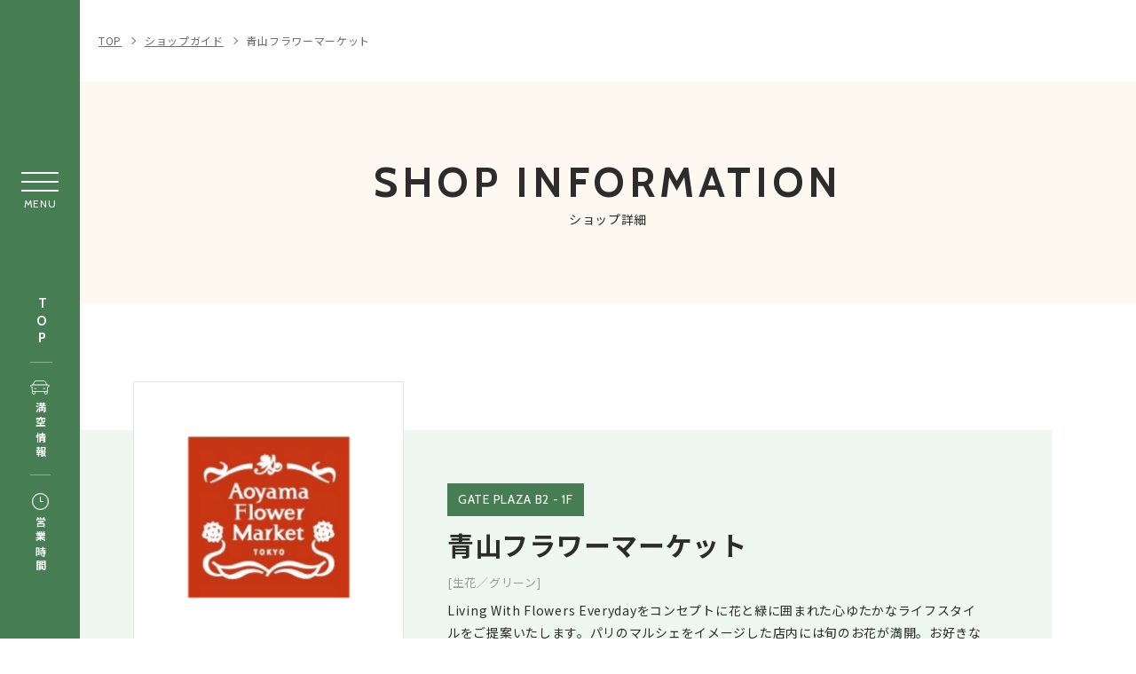

--- FILE ---
content_type: text/html; charset=UTF-8
request_url: https://www.tamaplaza-terrace.com/floor/detail/?cd=000229
body_size: 11863
content:
 <!DOCTYPE html>
<html>
<head>
<!-- load-head-top -->
<script>(function(w,d,s,l,i){w[l]=w[l]||[];w[l].push({'gtm.start':
new Date().getTime(),event:'gtm.js'});var f=d.getElementsByTagName(s)[0],
j=d.createElement(s),dl=l!='dataLayer'?'&l='+l:'';j.async=true;j.src=
'https://www.googletagmanager.com/gtm.js?id='+i+dl;f.parentNode.insertBefore(j,f);
})(window,document,'script','dataLayer','GTM-W62XHNT');</script>

<meta charset="utf-8">
<meta http-equiv="X-UA-Compatible" content="IE=edge" />








<meta name="viewport" content="width=device-width, initial-scale=1.0">
<meta name="description" content="たまプラーザ テラスの青山フラワーマーケットのショップ情報です。">
<meta name="keywords" content="">
<title>青山フラワーマーケット | ショップガイド | たまプラーザ テラス</title>
<meta property="og:site_name" content="">
<meta property="og:type" content="article">
<meta property="og:url" content="https://www.tamaplaza-terrace.com/floor/detail/?cd=000229">
<meta property="og:title" content="青山フラワーマーケット | ショップガイド | たまプラーザ テラス">
<meta property="og:description" content="たまプラーザ テラスの青山フラワーマーケットのショップ情報です。">
<meta property="og:image" content="https://www.tamaplaza-terrace.com/uploads/images/resized/0x0/tamaplaza/000002/000002/14b7cbd9.jpg">
<meta property="og:locale" content="ja_JP">
<meta property="fb:admins" content="100005423256030">

<link rel="icon" href="/favicon.ico" type="image/vnd.microsoft.icon">
<link rel="apple-touch-icon" href="/apple-touch-icon.png">








<link href="https://fonts.googleapis.com/css2?family=Cabin:wght@400;500;700&display=swap" rel="stylesheet">
<link href="https://fonts.googleapis.com/css2?family=Noto+Sans+JP:wght@400;500;700&display=swap" rel="stylesheet">
<link rel="stylesheet" href="/assets/css/reset.css" />
<link rel="stylesheet" href="/assets/css/cmn_style.css" />
<link rel="stylesheet" href="/assets/css/slick.css" />
<link rel="stylesheet" href="/assets/css/common.css" />
<link rel="stylesheet" href="/assets/css/slick.css" />
<link rel="stylesheet" href="/assets/css/floor.css" />

<script type="application/ld+json">
[
  {
    "@context": "http://schema.org",
    "@type": "BreadcrumbList",
    "itemListElement": [
      {
        "@type": "ListItem",
        "position": 1,
        "item": {
          "@id": "https://www.tamaplaza-terrace.com/",
          "name": "たまプラーザ テラス"
        }
      },
      {
        "@type": "ListItem",
        "position": 2,
        "item": {
          "@id": "https://www.tamaplaza-terrace.com/floor/",
          "name": "ショップガイド | たまプラーザ テラス"
        }
      }
      {
        "@type": "ListItem",
        "position": 3,
        "item": {
          "@id": "https://www.tamaplaza-terrace.com/floor/detail/?cd=000229",
          "name": "青山フラワーマーケット | ショップガイド | たまプラーザ テラス"
        }
      }
    ]
  }
]
</script>

<!-- load-head-bottom -->
<script src="https://cdnjs.cloudflare.com/ajax/libs/jquery/3.7.1/jquery.min.js"></script>
<script>window.jQuery || document.write('<script src="/assets/js/jquery.js"><\/script>')</script>
</head>
<body class="pagetype-floor pagetype-detail">
<!-- load-body-top -->
<!-- Google Tag Manager (noscript) -->
<noscript><iframe src="https://www.googletagmanager.com/ns.html?id=GTM-W62XHNT"
height="0" width="0" style="display:none;visibility:hidden"></iframe></noscript>
<!-- End Google Tag Manager (noscript) -->

<!-- SVG -->

<!-- icon-nav-access -->
<svg class="icon-svg" xmlns="http://www.w3.org/2000/svg" width="55.12" height="41.438" viewBox="0 0 55.12 41.438"><symbol id="icon-nav-access">
<g><path id="パス_5848" data-name="パス 5848" class="cls-1" d="M38.16,31.34H14.05c0,.82,0,1.61,0,2.4a4.71,4.71,0,0,1-2.24,4.07,4.56,4.56,0,0,1-6.94-3.57c-.1-1.75,0-3.51,0-5.26a2,2,0,0,0-.19-.83,6.53,6.53,0,0,1-.71-3.1c0-1.91,0-3.81,0-5.72v-.56a13,13,0,0,1-1.63-.43,3.65,3.65,0,0,1,.93-7,21.81,21.81,0,0,1,2.29-.07.58.58,0,0,0,.59-.35C7.38,8.63,8.61,6.31,10,4.1A8.27,8.27,0,0,1,17.3,0q8.77,0,17.57,0c3.59,0,6.12,1.86,7.86,4.9q1.68,3,3.33,5.92a.73.73,0,0,0,.75.42,14.35,14.35,0,0,1,2.78.22A3.56,3.56,0,0,1,52.17,15a3.66,3.66,0,0,1-2.49,3.45c-.43.14-.89.22-1.39.34V25a6.78,6.78,0,0,1-.73,3.15,1.71,1.71,0,0,0-.18.77c0,1.67,0,3.34,0,5a4.71,4.71,0,0,1-4,4.48,4.66,4.66,0,0,1-5.22-4l0-.32C38.13,33.2,38.16,32.29,38.16,31.34ZM26.09,13.2H3.71a1.76,1.76,0,0,0-1.78,1.71v0a1.74,1.74,0,0,0,1.73,1.76h.73c1.16,0,1.46.3,1.46,1.44,0,2.27,0,4.53,0,6.8a5.57,5.57,0,0,0,.34,2A3.77,3.77,0,0,0,10,29.37q16.14,0,32.28,0l.41,0a3.7,3.7,0,0,0,3.2-2.11A4.46,4.46,0,0,0,46.35,25q0-3.49,0-7c0-.91.36-1.26,1.27-1.27.34,0,.68,0,1,0a1.62,1.62,0,0,0,1.47-1.1,1.65,1.65,0,0,0-.34-1.8,1.93,1.93,0,0,0-1.56-.58Q37.14,13.22,26.09,13.2Zm17.94-2A1.72,1.72,0,0,0,44,11c-1.11-1.94-2.15-3.9-3.34-5.79A6.61,6.61,0,0,0,34.69,2Q26.11,2,17.53,2A6.6,6.6,0,0,0,11.6,5.21c-1.2,1.92-2.26,3.92-3.38,5.88a.23.23,0,0,0,0,.14ZM6.74,30.51v3a5.42,5.42,0,0,0,.07.81,2.79,2.79,0,0,0,2.28,2.25A2.61,2.61,0,0,0,11.81,35c.55-1.19.2-2.43.31-3.67-1.85-.05-3.64.21-5.38-.81Zm33.37.81c0,.93,0,1.81,0,2.68a2.72,2.72,0,0,0,2.55,2.58,2.67,2.67,0,0,0,2.71-2.4c.1-1.16,0-2.34,0-3.65-1.67,1-3.49.72-5.29.79Z"/><path id="パス_5849" data-name="パス 5849" class="cls-1" d="M13.48,21.07h2.65c.7,0,1.15.38,1.15,1s-.44,1-1.14,1q-2.66,0-5.31,0a1,1,0,0,1-1.15-1c0-.56.45-1,1.15-1C11.71,21.06,12.6,21.07,13.48,21.07Z"/><path id="パス_5850" data-name="パス 5850" class="cls-1" d="M38.69,21.07h2.66c.7,0,1.15.37,1.16.94s-.44,1-1.17,1H36.08c-.7,0-1.15-.38-1.17-.95s.45-1,1.18-1S37.83,21.07,38.69,21.07Z"/></g>
</symbol></svg>

<!-- icon-nav-event -->
<svg class="icon-svg" xmlns="http://www.w3.org/2000/svg" width="63.244" height="37.802" viewBox="0 0 63.244 37.802"><symbol id="icon-nav-event">
<g><path class="cls-1" d="M42.22,9.51l-4.11-.45V1.16A1.15,1.15,0,0,0,36.59.06L14.35,7.86H3a3,3,0,0,0-3,3V22.07a3.1,3.1,0,0,0,2.11,2.87v11.5A1.15,1.15,0,0,0,3.24,37.6h6.4a1.13,1.13,0,0,0,1.1-.8l3.45-11.67h.15l22.25,7.79a1.17,1.17,0,0,0,1.52-1.11V23.42L42.22,23a4.84,4.84,0,0,0,4.31-4.82V14.33A4.83,4.83,0,0,0,42.22,9.51ZM8.78,35.29H4.4V25.13h7.39ZM13.4,22.83H3a.74.74,0,0,1-.68-.76V10.89A.7.7,0,0,1,3,10.17H13.4Zm22.4,7.35L15.7,23.1V9.86L35.81,2.78Zm8.43-12A2.54,2.54,0,0,1,42,20.67l-3.86.43V11.38L42,11.8a2.54,2.54,0,0,1,2.27,2.52Z"/><path class="cls-1" d="M61.89,15.61H51.15a1.16,1.16,0,0,0-1.1,1.2,1.14,1.14,0,0,0,1.1,1.1H61.89a1.14,1.14,0,0,0,1.2-1.1,1.16,1.16,0,0,0-1.1-1.2Z"/><path class="cls-1" d="M50.73,11A1,1,0,0,0,51,11l7.74-2a1.15,1.15,0,0,0-.52-2.25l-.05,0-7.74,2A1.15,1.15,0,0,0,50.73,11Z"/><path class="cls-1" d="M58.76,24.23l-7.74-2a1.15,1.15,0,1,0-.57,2.23l7.74,2a1.15,1.15,0,0,0,.57-2.23Z"/></g>
</symbol></svg>

<!-- icon-nav-floor -->
<svg class="icon-svg" xmlns="http://www.w3.org/2000/svg" width="45.988" height="38.235" viewBox="0 0 45.988 38.235"><symbol id="icon-nav-floor">
<g><path class="cls-1" d="M46,6.32a.87.87,0,0,0-.6-.78L30.72.07a1.16,1.16,0,0,0-.78,0L15.66,5.4,1.37.07a1.1,1.1,0,0,0-.89,0A.84.84,0,0,0,0,.86v31a.86.86,0,0,0,.6.78l14.67,5.48a1.13,1.13,0,0,0,.77,0l14.29-5.34,14.28,5.34a1.34,1.34,0,0,0,.39.07,1.1,1.1,0,0,0,.51-.13.85.85,0,0,0,.48-.73ZM44,6.9V36.07L31.31,31.32V2.16ZM29.35,2.16V31.33L16.64,36.07V6.9ZM14.67,6.9V36.07L2,31.32V2.16Z"/></g>
</symbol></svg>

<!-- icon-nav-restaurantcafe -->
<svg class="icon-svg" xmlns="http://www.w3.org/2000/svg" width="37.971" height="43.113" viewBox="0 0 37.971 43.113"><symbol id="icon-nav-restaurantcafe">
<g><path id="パス_5848" data-name="パス 5848" class="cls-1" d="M22.49,0h2.07V9.23h4.3V0h2.06V9.23h4.34V0h2.09V11.1a6.49,6.49,0,0,1-3.27,5.8,1,1,0,0,0-.54,1c.26,3.68.47,7.37.69,11,.17,2.9.3,5.8.54,8.7a4.61,4.61,0,0,1-4.33,4.82,5,5,0,0,1-4.53-1.88,3.82,3.82,0,0,1-.86-2.77l.81-13.39c.14-2.24.27-4.48.42-6.72a.69.69,0,0,0-.4-.74,6.56,6.56,0,0,1-3.4-6c0-3.45,0-6.9,0-10.34Zm5.86,18c-.06.93-.12,1.88-.18,2.84l-.6,9.63-.45,7.35a2.39,2.39,0,0,0,.81,2,3.08,3.08,0,0,0,3.22.5,2.54,2.54,0,0,0,1.54-2.5q-.51-8.37-1-16.72c-.07-1.08-.14-2.15-.21-3.16Zm-3.72-6.87A4.57,4.57,0,0,0,27,15.48a5.78,5.78,0,0,0,6.17-.24,4.58,4.58,0,0,0,2.08-4.07Z"/><path id="パス_5849" data-name="パス 5849" class="cls-1" d="M17.41,9.51A8.88,8.88,0,0,1,12.86,17a.84.84,0,0,0-.51.92c.35,5.44.67,10.88,1,16.31.06,1.13.1,2.27.21,3.39A4.48,4.48,0,0,1,10,42.34a5.06,5.06,0,0,1-5.57-2.1A3.71,3.71,0,0,1,3.84,38q.38-6.2.77-12.4c.16-2.58.3-5.15.47-7.72A.83.83,0,0,0,4.59,17,9.24,9.24,0,0,1,2.21,3,8.57,8.57,0,0,1,14.27,2,8.87,8.87,0,0,1,16.1,4.2,9.61,9.61,0,0,1,17.41,9.51Zm-2.07-.46a7.27,7.27,0,0,0-1.43-4.5A6.26,6.26,0,0,0,5.21,2.9a6.33,6.33,0,0,0-1.14,1A7.59,7.59,0,0,0,4,14.08a6.26,6.26,0,0,0,7.6,1.48,7.14,7.14,0,0,0,3.78-6.51ZM7.15,18c0,.63-.08,1.29-.12,1.95q-.56,8.91-1.1,17.83A2.54,2.54,0,0,0,8,40.57a2.71,2.71,0,0,0,3.37-1.83,2.66,2.66,0,0,0,.11-.84L10.37,19.34c0-.46-.07-.92-.11-1.31Z"/></g>
</symbol></svg>

<!-- icon-nav-service -->
<svg class="icon-svg" xmlns="http://www.w3.org/2000/svg" width="53" height="48.048" viewBox="0 0 53 48.048"><symbol id="icon-nav-service">
<g><path id="パス_3082" data-name="パス 3082" class="cls-1" d="M36.56,23.6H46.68a.85.85,0,0,0,.84-.84V16a.85.85,0,0,0-.84-.84H36.56a.85.85,0,0,0-.84.84v6.75A.85.85,0,0,0,36.56,23.6Zm5.9-6.74h3.37v5.06H42.46Zm-5.06,0h3.38v5.06H37.4Z"/><path id="パス_3083" data-name="パス 3083" class="cls-1" d="M36.56,33.72H46.68a.85.85,0,0,0,.84-.85V26.13a.84.84,0,0,0-.84-.84H36.56a.84.84,0,0,0-.84.84v6.74A.85.85,0,0,0,36.56,33.72ZM42.46,27h3.37V32H42.46ZM37.4,27h3.38V32H37.4Z"/><path id="パス_3084" data-name="パス 3084" class="cls-1" d="M52.16,46.36H50.89V.84A.84.84,0,0,0,50.05,0H19.7a.84.84,0,0,0-.84.84h0V15.17h-16A.85.85,0,0,0,2,16H2V46.36H.84a.85.85,0,0,0,0,1.69H52.16a.85.85,0,0,0,0-1.69Zm-14.75,0H32.35V43a2.53,2.53,0,1,1,5.06,0Zm-2.53-7.58A4.21,4.21,0,0,0,30.66,43v3.37H29V37.09H49.21v9.27H39.09V43a4.21,4.21,0,0,0-4.21-4.21ZM27.29,28.66V35.4H20.55V28.66ZM20.55,27V20.23h6.74V27Zm0-25.28H49.21V11.8H20.55Zm0,11.8H49.21V35.4H29V33.72h4.21a.84.84,0,0,0,.84-.84V26.13a.84.84,0,0,0-.84-.84H29V23.6h4.21a.84.84,0,0,0,.84-.84V16a.84.84,0,0,0-.84-.85H20.55ZM29,32V27h3.37V32Zm0-10.11V16.86h3.37v5.06ZM3.69,16.86h23.6v1.69H3.69ZM12.12,27V20.23h6.74V27Zm6.74,1.69V35.4H12.12V28.66ZM3.69,20.23h6.74V27H3.69Zm0,8.43h6.74V35.4H3.69Zm0,8.43h23.6v9.27h-5.9V39.62a.84.84,0,0,0-.84-.84H10.43a.84.84,0,0,0-.84.84v6.74H3.69Zm11,9.27H11.27v-5.9h3.38Zm5,0H16.33v-5.9H19.7Z"/></g>
</symbol></svg>

<!-- icon-nav-shopnews -->
<svg class="icon-svg" xmlns="http://www.w3.org/2000/svg" width="50.218" height="38.49" viewBox="0 0 50.218 38.49"><symbol id="icon-nav-shopnews">
<g><path class="cls-1" d="M42.24,8.61h4.58C47.65,8.61,48,9,48,9.8V29.4a6.73,6.73,0,0,1-1.84,4.82,6.37,6.37,0,0,1-4.74,2.1q-17.43,0-34.85,0a6.67,6.67,0,0,1-6.5-5.7,8.72,8.72,0,0,1-.07-1V3.88A3.78,3.78,0,0,1,3.89,0H38.25a3.84,3.84,0,0,1,4,4V8.61ZM35,1.91H4A1.91,1.91,0,0,0,1.88,4V29.53a4.59,4.59,0,0,0,.4,2,4.82,4.82,0,0,0,4.66,2.88q14.61,0,29.21,0h.33c0-.07,0-.1,0-.11-.13-.19-.26-.37-.4-.55a6.86,6.86,0,0,1-1.44-4.32q0-12,0-24.07A8.19,8.19,0,0,1,35,2S35,2,35,1.91Zm1.54,25.8c0,.73,0,1.42,0,2.1a4.79,4.79,0,1,0,9.58-.34q0-9.28,0-18.58c0-.12,0-.24,0-.37H42.24v16c0,.83-.32,1.15-1.16,1.15H36.52Zm3.83-1.91V4.07c0-.12,0-.25,0-.37a1.88,1.88,0,0,0-1.15-1.64,1.8,1.8,0,0,0-1.91.23A2.06,2.06,0,0,0,36.5,4.1q0,10.65,0,21.28v.42Z"/><path class="cls-1" d="M12.58,17.23h5.63a.94.94,0,0,1,1.08,1.08V29.46c0,.79-.35,1.13-1.16,1.14h-11c-1,0-1.31-.31-1.31-1.29,0-3.61,0-7.21,0-10.82a1.58,1.58,0,0,1,.26-.93,1.11,1.11,0,0,1,.78-.32C8.78,17.22,10.68,17.23,12.58,17.23Zm4.83,11.44v-.42c0-2.91,0-5.81,0-8.72,0-.35-.1-.43-.44-.43H8.15l-.41,0v9.54Z"/><path class="cls-1" d="M18.25,7.63H6.84c-.79,0-1.26-.54-1.07-1.21a.89.89,0,0,1,.78-.66,2.64,2.64,0,0,1,.49,0H29.86a.92.92,0,0,1,.9.92.94.94,0,0,1-.87,1H18.25Z"/><path class="cls-1" d="M18.22,13.37H7a3.39,3.39,0,0,1-.45,0,.93.93,0,0,1-.17-1.81,2,2,0,0,1,.55-.07H29.6c.66,0,1.06.28,1.15.79a.92.92,0,0,1-.85,1.1H18.22Z"/><path class="cls-1" d="M26.93,28.69h2.78a.94.94,0,0,1,1,.85.89.89,0,0,1-.78,1,2.12,2.12,0,0,1-.44,0H24.27l-.41,0a.92.92,0,0,1-.81-1,.9.9,0,0,1,.88-.9c.75,0,1.5,0,2.25,0Z"/><path class="cls-1" d="M26.9,17.23h2.85a.94.94,0,0,1,1,.95,1,1,0,0,1-1,.92h-5.7a.94.94,0,1,1,0-1.87Z"/><path class="cls-1" d="M26.92,24.84c-.94,0-1.88,0-2.81,0a.95.95,0,1,1,0-1.88c1.87,0,3.75,0,5.63,0a.94.94,0,1,1,0,1.88C28.79,24.85,27.86,24.84,26.92,24.84Z"/></g>
</symbol></svg>

<!-- icon-hour -->
<svg class="icon-svg" xmlns="http://www.w3.org/2000/svg" width="39.279" height="39.279" viewBox="0 0 39.279 39.279"><symbol id="icon-hour">
<g><path data-name="パス 87" d="M19.639 0a19.639 19.639 0 1019.64 19.639A19.629 19.629 0 0019.639 0zm0 36.977a17.338 17.338 0 1117.338-17.338 17.357 17.357 0 01-17.338 17.338z"/><path data-name="パス 88" d="M25.38 18.527h-4.629V9.449a1.112 1.112 0 10-2.225 0v10.19a1.112 1.112 0 001.112 1.112h5.741a1.112 1.112 0 000-2.225z"/></g>
</symbol></svg>

<!-- icon-category-all -->
<svg class="icon-svg" xmlns="http://www.w3.org/2000/svg" width="46.84" height="47.817" viewBox="0 0 46.84 47.817"><symbol id="icon-category-all">
<g id="c01"><path class="cls-2" d="M27.85,28.38V45.32H44.34V28.38H27.85M27,25.88H45.19a1.67,1.67,0,0,1,1.65,1.69V46.13a1.67,1.67,0,0,1-1.65,1.69H27a1.67,1.67,0,0,1-1.65-1.69V27.57A1.67,1.67,0,0,1,27,25.88Z"/><path class="cls-2" d="M2.5,28.38V45.32H19V28.38H2.5m-.85-2.5H19.84a1.67,1.67,0,0,1,1.65,1.69V46.13a1.67,1.67,0,0,1-1.65,1.69H1.65A1.67,1.67,0,0,1,0,46.13V27.57A1.67,1.67,0,0,1,1.65,25.88Z"/><path class="cls-2" d="M2.5,2.5V19.44H19V2.5H2.5M1.65,0H19.84a1.67,1.67,0,0,1,1.65,1.69V20.25a1.67,1.67,0,0,1-1.65,1.69H1.65A1.67,1.67,0,0,1,0,20.25V1.69A1.67,1.67,0,0,1,1.65,0Z"/><path class="cls-2" d="M27.85,2.5V19.44H44.34V2.5H27.85M27,0H45.19a1.67,1.67,0,0,1,1.65,1.69V20.25a1.67,1.67,0,0,1-1.65,1.69H27a1.67,1.67,0,0,1-1.65-1.69V1.69A1.67,1.67,0,0,1,27,0Z"/></g></symbol></svg>

<!-- icon-category-fashion -->
<svg class="icon-svg" xmlns="http://www.w3.org/2000/svg" width="62.222" height="47.133" viewBox="0 0 62.222 47.133"><symbol id="icon-category-fashion">
<g><path class="cls-1" d="M30.61,3h0a4.39,4.39,0,0,1,0,8.77,1.45,1.45,0,0,0-1.44,1.46v7L4.88,33.3A9.32,9.32,0,0,0,0,41.53v3.14a1.45,1.45,0,0,0,.42,1,1.41,1.41,0,0,0,1,.43H59.78a1.41,1.41,0,0,0,1-.43,1.45,1.45,0,0,0,.42-1V41.53a9.32,9.32,0,0,0-4.88-8.23L32.05,20.22V14.57l.39-.09a7.37,7.37,0,0,0,5.37-8.89A7.34,7.34,0,0,0,23.35,6.86h2.9A4.41,4.41,0,0,1,30.61,3Zm27.72,40.2H2.89V41.53a6.38,6.38,0,0,1,3.35-5.64L30.61,22.76,55,35.89a6.36,6.36,0,0,1,3.35,5.64Z"/></g>
</symbol></svg>

<!-- icon-category-goods -->
<svg class="icon-svg" xmlns="http://www.w3.org/2000/svg" width="64.612" height="52.002" viewBox="0 0 64.612 52.002"><symbol id="icon-category-goods">
<g><path class="cls-1" d="M8.68,24.66a3.73,3.73,0,1,0,3.72,3.73A3.73,3.73,0,0,0,8.68,24.66Zm0,5a1.24,1.24,0,1,1,1.24-1.24A1.24,1.24,0,0,1,8.68,29.63Z"/><path class="cls-1" d="M55.89,24.66a3.73,3.73,0,1,0,3.73,3.73A3.73,3.73,0,0,0,55.89,24.66Zm1.24,3.73a1.24,1.24,0,1,1-1.24-1.24,1.23,1.23,0,0,1,1.24,1.24Z"/><path class="cls-1" d="M64.41,27.07a8.7,8.7,0,0,0-8.52-7.38h-.15a8.81,8.81,0,0,0-8.55,8.82v4.18a57.18,57.18,0,0,0-14.91-1.82,57.29,57.29,0,0,0-14.91,1.82v-4.3a8.69,8.69,0,0,0-8.7-8.7H8.34A8.7,8.7,0,0,0,7.44,37v5.06a5,5,0,0,0,5,5v3.73A1.24,1.24,0,0,0,13.65,52h3.73a1.25,1.25,0,0,0,1.11-.69L20.63,47H43.94l2.14,4.28a1.25,1.25,0,0,0,1.11.69h3.73a1.24,1.24,0,0,0,1.24-1.24V47a5,5,0,0,0,5-5V37A8.7,8.7,0,0,0,64.41,27.07ZM16.6,49.51H14.89V47h3Zm31.36,0L46.72,47h3v2.48ZM56.17,34.6h-.28a1.25,1.25,0,0,0-1.24,1.24v6.22a2.48,2.48,0,0,1-2.49,2.48H12.4a2.48,2.48,0,0,1-2.48-2.48V35.84A1.25,1.25,0,0,0,8.67,34.6a6.21,6.21,0,0,1-6.21-6.21v-.24a6.22,6.22,0,0,1,12.42,0v5.3a20.57,20.57,0,0,0-3.1,1.31L13,36.93c.06,0,6.57-3.57,19.27-3.57s19.21,3.53,19.27,3.57l1.24-2.17a21.65,21.65,0,0,0-3.1-1.31V28.51a6.29,6.29,0,0,1,6.11-6.33,6.21,6.21,0,0,1,.38,12.42Z"/><path class="cls-1" d="M10.12,7.83a5.66,5.66,0,0,1,2.25-4.39,4.73,4.73,0,0,1,3.55-1,121.12,121.12,0,0,0,32.72,0,4.76,4.76,0,0,1,3.56,1,5.73,5.73,0,0,1,2.25,4.39v9.22h2.4V7.83a8.13,8.13,0,0,0-3.19-6.29A7.09,7.09,0,0,0,48.33.06a119,119,0,0,1-32.1,0,7.08,7.08,0,0,0-5.32,1.48A8.13,8.13,0,0,0,7.72,7.83v9.22h2.4Z"/></g>
</symbol></svg>

<!-- icon-category-restaurantcafe -->
<svg class="icon-svg" xmlns="http://www.w3.org/2000/svg" width="52.04" height="59.668" viewBox="0 0 52.04 59.668"><symbol id="icon-category-restaurantcafe">
<g><path class="cls-1" d="M30.39,0h2.72V12.68H39V0h2.73V12.68h5.91V0h2.72a1.41,1.41,0,0,1,0,.21c0,5.13,0,10.26,0,15.4a8.53,8.53,0,0,1-2.24,5.68,8.68,8.68,0,0,1-2.74,2.11.26.26,0,0,0-.18.29c.12,1.8.22,3.59.33,5.39s.22,3.41.32,5.12l.3,5.1c.09,1.48.19,3,.28,4.44s.17,3,.26,4.44c.06,1,.11,2,.2,3.05a5.61,5.61,0,0,1-.45,2.69,6.31,6.31,0,0,1-5.25,4,6.54,6.54,0,0,1-7.27-5.18,5.24,5.24,0,0,1,0-1.48c.08-1.25.15-2.5.23-3.76s.15-2.5.22-3.75.16-2.5.23-3.74.15-2.52.23-3.78.15-2.48.22-3.72.16-2.53.23-3.79c.06-1,.13-2,.19-3.06,0-.67.08-1.35.11-2a.32.32,0,0,0-.16-.22A9.19,9.19,0,0,1,33,21.67a8.72,8.72,0,0,1-2.59-6.25c0-5.07,0-10.13,0-15.19Zm7.85,24.43c0,.24,0,.45,0,.67l-.18,3c-.08,1.27-.15,2.53-.23,3.8-.06,1-.13,2-.19,3-.07,1.26-.14,2.52-.22,3.78s-.16,2.52-.23,3.78c-.09,1.48-.17,3-.26,4.44s-.19,3-.28,4.46a3.22,3.22,0,0,0,0,.76,3.83,3.83,0,0,0,7.59,0,7.7,7.7,0,0,0,0-1.27c-.07-1.26-.15-2.51-.22-3.76s-.16-2.49-.23-3.74L43.43,39l-.27-4.41-.3-5.1c-.1-1.55-.19-3.1-.28-4.65,0-.13,0-.26,0-.4A10.51,10.51,0,0,1,38.24,24.43Zm-5.16-9.29a7.11,7.11,0,0,0,3.15,5.76,7,7,0,0,0,7.79.33,7.14,7.14,0,0,0,3.69-6.09Z"/><path class="cls-1" d="M23.51,12.34a12.37,12.37,0,0,1-6.72,11.09.35.35,0,0,0-.21.4c.13,2.17.27,4.33.4,6.5l.42,6.83q.18,3.08.37,6.13c.12,2.05.25,4.11.37,6.16a20.86,20.86,0,0,1,.12,2.49,6.2,6.2,0,0,1-2.86,4.93,6.52,6.52,0,0,1-7.66-.24,6.32,6.32,0,0,1-2.52-4.4,5.65,5.65,0,0,1,0-1.16c.07-1.24.15-2.49.22-3.73l.27-4.46c.07-1.25.15-2.49.23-3.74s.15-2.52.22-3.78.15-2.46.23-3.69.15-2.56.23-3.84.14-2.49.24-3.74a.68.68,0,0,0-.4-.78A11.83,11.83,0,0,1,.22,14.66,12.34,12.34,0,0,1,3.89,3.18,10.78,10.78,0,0,1,10.4.08,11.15,11.15,0,0,1,20,3.59a12.19,12.19,0,0,1,3.31,6.69C23.42,11,23.44,11.68,23.51,12.34Zm-2.76-.2c0-.29-.05-.76-.11-1.23a9.83,9.83,0,0,0-3.52-6.5,8.16,8.16,0,0,0-6.74-1.85A8.43,8.43,0,0,0,5,5.79a10.2,10.2,0,0,0-2.2,7.5,10,10,0,0,0,2.56,6,8.44,8.44,0,0,0,12.36.44A10.36,10.36,0,0,0,20.75,12.14ZM13.89,24.49c-.73.05-1.44.15-2.15.15s-1.43-.1-2.16-.15c0,.66-.08,1.36-.12,2.06l-.24,3.84-.18,3C9,34.69,8.89,36,8.81,37.23l-.18,3c-.08,1.28-.15,2.55-.23,3.82-.06,1-.13,2-.19,3.06C8.14,48.41,8.06,49.68,8,51a5.85,5.85,0,0,0,0,1.32,3.82,3.82,0,0,0,7.59-.83c-.11-1-.14-2-.2-3-.07-1.26-.15-2.52-.22-3.78s-.16-2.49-.23-3.74-.15-2.52-.23-3.78-.15-2.49-.23-3.73-.15-2.52-.22-3.78L14,25.75C14,25.31,13.92,24.88,13.89,24.49Z"/></g>
</symbol></svg>

<!-- icon-category-service -->
<svg class="icon-svg" xmlns="http://www.w3.org/2000/svg" width="52.403" height="51.19" viewBox="0 0 52.403 51.19"><symbol id="icon-category-service">
<g><path class="cls-1" d="M12.49,51.2a4,4,0,0,1-3.1-1.46,5.1,5.1,0,0,1-.91-4.33L10.56,33l-8.85-8.8A4.92,4.92,0,0,1,.14,19.35l0-.16a4.79,4.79,0,0,1,4.12-3L16.5,14.35,22,3.06A4.79,4.79,0,0,1,26.05,0h.19a4.79,4.79,0,0,1,4.09,3.05l5.46,11.3L48,16.16a4.83,4.83,0,0,1,4.12,3l0,.16a4.85,4.85,0,0,1-1.57,4.87L41.75,33l2.09,12.49A5,5,0,0,1,43,49.69a4.08,4.08,0,0,1-3.21,1.5,5.7,5.7,0,0,1-2.68-.74L26.15,44.59,15.2,50.46a5.68,5.68,0,0,1-2.64.74ZM2.55,20a2.4,2.4,0,0,0,.81,2.32l.08.08,9.8,9.75L10.93,45.92a2.65,2.65,0,0,0,.42,2.28,1.51,1.51,0,0,0,1.16.5A3.27,3.27,0,0,0,14,48.28l12.16-6.53,12.13,6.51a3.29,3.29,0,0,0,1.53.44A1.51,1.51,0,0,0,41,48.15a2.56,2.56,0,0,0,.4-2.13L39.07,32.16l9.87-9.81A2.41,2.41,0,0,0,49.75,20a2.31,2.31,0,0,0-2-1.36h-.11l-13.55-2L28,4a2.28,2.28,0,0,0-1.86-1.48A2.28,2.28,0,0,0,24.28,4l-.05.11L18.18,16.63l-13.67,2A2.27,2.27,0,0,0,2.55,20Z"/></g>
</symbol></svg>

<div id="page">
  <header class="cmn-hd">
	<nav class="gnav">
		<div class="menu-hbg btn-nav-open">
			<span></span>
			<span></span>
			<span></span>
			<span class="menu-txt">MENU</span>
		</div>
				<div id="modal-overlay">
			<div class="nav-inner">
				<div class="btn-close"><p class="close-txt">CLOSE</p></div>
				<div class="detail-box">
					<ul class="gnav-list">
					<li>
						<a href="/shopblog/">
							<svg class="hd-gnav01" width="50.218" height="38.49" viewBox="0 0 50.218 38.49"><use xlink:href='#icon-nav-shopnews'></use></svg>
							<p class="nav-txt">ショップニュース</p>
						</a>
					</li>
					<li>
						<a href="/event/">
							<svg class="hd-gnav02" width="63.244" height="37.802" viewBox="0 0 63.244 37.802"><use xlink:href='#icon-nav-event'></use></svg>
							<p class="nav-txt">イベント&ニュース</p>
						</a>
					</li>
					<li>
						<a href="/floor/">
							<svg class="hd-gnav03" width="45.988" height="38.235" viewBox="0 0 45.988 38.235"><use xlink:href='#icon-nav-floor'></use></svg>
							<p class="nav-txt">ショップガイド</p>
						</a>
					</li>
					<li>
						<a href="/restaurantcafe/">
							<svg class="hd-gnav04" width="37.971" height="43.113" viewBox="0 0 37.971 43.113"><use xlink:href='#icon-nav-restaurantcafe'></use></svg>
							<p class="nav-txt">グルメ・フード</p>
						</a>
					</li>
					<li>
						<a href="/access/">
							<svg class="hd-gnav05" width="55.12" height="41.438" viewBox="0 0 55.12 41.438"><use xlink:href='#icon-nav-access'></use></svg>
							<p class="nav-txt">アクセス・駐車場</p>
						</a>
					</li>
					<li>
						<a href="/service/">
							<svg class="hd-gnav06" width="53" height="48.048" viewBox="0 0 53 48.048"><use xlink:href='#icon-nav-service'></use></svg>
							<p class="nav-txt">施設案内</p>
						</a>
					</li>
				</ul><!-- .gnav-list -->

                                    <div class="hour-info">
            <div class="hour-info-inner">
              <div class="hour-ttl"><p class="hour-info-icon"><svg class="hd-nav-icon02" width="39.279" height="39.279" viewBox="0 0 39.279 39.279"><use xlink:href='#icon-hour'></use></svg></p>営業時間</div>
              <ul class="shophour-list">
                <li>ショップ<br><span class="num">10:00～20:00</span></li>
                <li>レストラン<br><span class="num">11:00～22:00</span></li>
              </ul>
                              <div class="hour-note">※一部営業時間の異なる店舗がございます。<br />
</div>
                          </div><!-- .hour-info-inner -->
            <div class="btn"><a href="/service/#hour">詳細はこちら</a></div>
          </div><!-- .hour-info -->
                
				<div class="sns-box">
					<p class="follow-txt">FOLLOW US</p>
					<ul class="sns-btn">
						<li><a href="https://twitter.com/tamapla_tw" target="_blank"><img src="/assets/images/common/gnav-icon-twitter.svg" alt="Twitter"></a></li>
						<li><a href="https://www.instagram.com/tamaplaza_terrace/" target="_blank"><img src="/assets/images/common/gnav-icon-insta.svg" alt="Instagram"></a></li>
						<li><a href="https://page.line.me/476amtef" target="_blank"><img src="/assets/images/common/gnav-icon-line.svg" alt="LINE"></a></li>
					</ul>
				</div>
			</div><!-- .detail-box -->
			</div><!-- .nav-inner -->
		</div><!-- #modal-overlay -->
	</nav>
		<h1 class="sp-logo"><a href="/"><img src="/assets/images/common/logo-sc.svg" alt="たまプラーザ テラス"></a></h1>
	<div class="sp-hour-icon"><a href="/service/#hour"><img src="/assets/images/common/icon-hour.svg" alt="営業時間"><p>営業時間</p></a></div>
		<div class="pc-txtnav">
		<ul>
			<li class="txt-top"><a href="/">TOP</a></li>
			<li class="txt-parking"><a href="/parking/"><svg class="hd-nav-icon01" width="55.12" height="41.438" viewBox="0 0 55.12 41.438"><use xlink:href='#icon-nav-access'></use></svg>満空情報</a></li>
			<li class="txt-hour"><a href="/service/#hour"><svg class="hd-nav-icon02" width="39.279" height="39.279" viewBox="0 0 39.279 39.279"><use xlink:href='#icon-hour'></use></svg>営業時間</a></li>
		</ul>
	</div><!-- .pc-txtnav -->
</header>
<div id="modal-bg"></div>

  <div class="page-bd">
        <div class="breadcrumb-box">
      <ul class="breadcrumb">
        <li><a href="/">TOP</a></li>
        <li><a href="/floor/">ショップガイド</a></li>
        <li><a href="/floor/detail/?cd=000229">青山フラワーマーケット</a></li>
      </ul>
    </div><!-- .breadcrumb-box -->

    <div class="page-ttl ttl01">
      <h2>SHOP <br class="sp-view">INFORMATION</h2>
      <p class="ttl-jp">ショップ詳細</p>
    </div><!-- .page-ttl -->

    <section class="main-box detail-box fade-element">
      <div class="shopbox-01">
        <div class="box-inner">
          <div class="logo"><img src="https://www.tamaplaza-terrace.com/uploads/images/resized/0x0/tamaplaza/000002/000002/ad9f9b2e.png" alt="青山フラワーマーケット"></div>
          <div class="text">
            <div class="floor">
                                                                                                                                              GATE PLAZA B2 - 1F                                                                                                                                                      </div>
            <div class="shopname">青山フラワーマーケット</div>
            <div class="category">[生花／グリーン]</div>
            <div class="detail">Living With Flowers Everydayをコンセプトに花と緑に囲まれた心ゆたかなライフスタイルをご提案いたします。パリのマルシェをイメージした店内には旬のお花が満開。お好きなお花を自由にお選び頂けます。また生活シーンにあわせた5種類のライフスタイルブーケや、プレゼント用のブーケなども多数ご用意しています。</div>
          </div>
        </div><!-- .box-inner -->
      </div><!-- .shopbox-01 -->

      <div class="shopbox-02">
        <div class="box-inner">
          <div class="shopimg-box">
                                          <div class="shopimg"><img src="https://www.tamaplaza-terrace.com/uploads/images/resized/500x500/tamaplaza/000002/000002/14b7cbd9.jpg" alt="青山フラワーマーケット"></div>
                                                                                        </div>

          <div class="text-box01">
            <dl class="info">
                              <dt>営業時間</dt>
                <dd>10:00～20:00</dd>
              
                                                                              
                                                                                                                      
                                
                                                
                                <dt>電話番号</dt>
                <dd><a href="tel:045-905-0815" class="tel-link">045-905-0815</a></dd>
                            
                              <dt>URL</dt>
                <dd>
                                                                                                        <a href="http://www.aoyamaflowermarket.com/" target="_blank">http://www.aoyamaflowermarket.com/<i class="icon-nw"></i></a><br />
                                                                                                                                  </dd>
              
                          </dl>

          </div><!-- .text-box01 -->
        </div><!-- .box-inner -->

        <div class="box-inner list-box">
          <div class="text-box02">

                        <ul class="icon-list">
              
                            
              
              
              
                          </ul>

                        
                                    <ul class="sns-list">
              <li class="facebook">
                <a href="https://www.facebook.com/sharer/sharer.php?u=https%3A%2F%2Fwww.tamaplaza-terrace.com%2Ffloor%2Fdetail%2F%3Fcd%3D000229" target="_blank">
                  <div class="sns-icon"><img src="/assets/images/common/icon-cmn-fb.svg" alt="Facebook"></div>
                  <div class="sns-ttl">Facebook</div>
                </a>
              </li>
              <li class="twitter">
                <a href="https://twitter.com/share?text=%E9%9D%92%E5%B1%B1%E3%83%95%E3%83%A9%E3%83%AF%E3%83%BC%E3%83%9E%E3%83%BC%E3%82%B1%E3%83%83%E3%83%88+%7C+%E3%82%B7%E3%83%A7%E3%83%83%E3%83%97%E3%82%AC%E3%82%A4%E3%83%89+%7C+%E3%81%9F%E3%81%BE%E3%83%97%E3%83%A9%E3%83%BC%E3%82%B6+%E3%83%86%E3%83%A9%E3%82%B9&amp;url=https%3A%2F%2Fwww.tamaplaza-terrace.com%2Ffloor%2Fdetail%2F%3Fcd%3D000229" target="_blank">
                  <div class="sns-icon"><img src="/assets/images/common/icon-cmn-tw.svg" alt="Twitter"></div>
                  <div class="sns-ttl">Twitter</div>
                </a>
              </li>
              <li class="line">
                <a href="https://social-plugins.line.me/lineit/share?url=https%3A%2F%2Fwww.tamaplaza-terrace.com%2Ffloor%2Fdetail%2F%3Fcd%3D000229" target="_blank">
                  <div class="sns-icon"><img src="/assets/images/common/icon-cmn-line.svg" alt="LINE"></div>
                  <div class="sns-ttl">LINE</div>
                </a>
              </li>
            </ul>
          </div><!-- .text-box02 -->
        </div><!-- .box-inner -->
      </div><!-- .shopbox-02 -->
      
                    <div class="shopnews-box">
          <div class="box-inner">
            <div class="mds-box">
              <h2 class="news-mds">SHOP NEWS</h2>
              <div class="news-sub-mds">ショップニュース</div>
            </div><!-- .mds-box -->

            <div class="newslist-box thumb-slider">
                                                                              
                                                                                                                                                                                                                                                                                                                                                                                                                                                                      
                                
                <div class="newslist-l">
                  <a href="/shopblog/detail/?cd=005303&scd=000229">
                                          <div class="thumb-wrapper">
                    
                                                                  <div class="thumb-box">
                          <div class="img-bg" style="background-image:url(/errors/no_image.png);"></div>
                          <img src="/errors/no_image.png" alt="本日は愛妻の日❤️">
                                                  </div>
                                                                                        <div class="thumb-box">
                          <div class="img-bg" style="background-image:url(/errors/no_image.png);"></div>
                          <img src="/errors/no_image.png" alt="本日は愛妻の日❤️">
                                                  </div>
                                                                                        <div class="thumb-box">
                          <div class="img-bg" style="background-image:url(/errors/no_image.png);"></div>
                          <img src="/errors/no_image.png" alt="本日は愛妻の日❤️">
                                                  </div>
                                                              
                                          </div><!-- .thumb-wrapper -->
                    
                    <div class="list-txt">
                      <div class="date">2021.01.31</div>
                      <div class="ttl">本日は愛妻の日❤️</div>
                      <div class="staffinfo">
                                                                                                                          <div class="shopimg"><img src="https://www.tamaplaza-terrace.com/uploads/images/resized/176x176/tamaplaza/000002/000002/ad9f9b2e.png" alt="青山フラワーマーケット"></div>
                        <div class="shopname">青山フラワーマーケット<br></div>
                      </div>
                    </div>
                  </a>
                </div><!-- .newslist-l -->
      
                <div class="newslist-s-withbtn">
                  <ul class="newslist-s">
                                          
                                                                                                                                                                                                                                                                                                                                                                                                                                                                                                                                                                                                                            
                                                                  <li>
                        <a href="/shopblog/detail/?cd=005228&scd=000229">
                                                      <div class="thumb-wrapper">
                          
                                                                                    <div class="thumb-box">
                                <div class="img-bg" style="background-image:url(/errors/no_image.png);"></div>
                                <img src="/errors/no_image.png" alt="JA晴れの国岡山のスイトピーフェア中‼︎">
                                                              </div>
                                                                                                                <div class="thumb-box">
                                <div class="img-bg" style="background-image:url(/errors/no_image.png);"></div>
                                <img src="/errors/no_image.png" alt="JA晴れの国岡山のスイトピーフェア中‼︎">
                                                              </div>
                                                                                                                <div class="thumb-box">
                                <div class="img-bg" style="background-image:url(/errors/no_image.png);"></div>
                                <img src="/errors/no_image.png" alt="JA晴れの国岡山のスイトピーフェア中‼︎">
                                                              </div>
                                                      
                                                      </div><!-- .thumb-wrapper -->
                                                    <div class="list-txt">
                            <div class="date">2021.01.27</div>
                            <div class="ttl">JA晴れの国岡山のスイトピーフェア中‼︎</div>
                            <div class="staffinfo">
                                                                                                                          <div class="shopimg"><img src="https://www.tamaplaza-terrace.com/uploads/images/resized/176x176/tamaplaza/000002/000002/ad9f9b2e.png" alt="青山フラワーマーケット"></div>
                              <div class="shopname">青山フラワーマーケット<br></div>
                            </div>
                          </div>
                        </a>
                      </li>
                                          
                                                                                                                                                                                                                                                                                                                                                                                                                                                                                                                                                                                                                            
                                                                  <li>
                        <a href="/shopblog/detail/?cd=005184&scd=000229">
                                                      <div class="thumb-wrapper">
                          
                                                                                    <div class="thumb-box">
                                <div class="img-bg" style="background-image:url(/errors/no_image.png);"></div>
                                <img src="/errors/no_image.png" alt="春の人気の球根のお花たち入荷してます‼︎">
                                                              </div>
                                                                                                                <div class="thumb-box">
                                <div class="img-bg" style="background-image:url(/errors/no_image.png);"></div>
                                <img src="/errors/no_image.png" alt="春の人気の球根のお花たち入荷してます‼︎">
                                                              </div>
                                                                                                                <div class="thumb-box">
                                <div class="img-bg" style="background-image:url(/errors/no_image.png);"></div>
                                <img src="/errors/no_image.png" alt="春の人気の球根のお花たち入荷してます‼︎">
                                                              </div>
                                                      
                                                      </div><!-- .thumb-wrapper -->
                                                    <div class="list-txt">
                            <div class="date">2021.01.24</div>
                            <div class="ttl">春の人気の球根のお花たち入荷してます‼︎</div>
                            <div class="staffinfo">
                                                                                                                          <div class="shopimg"><img src="https://www.tamaplaza-terrace.com/uploads/images/resized/176x176/tamaplaza/000002/000002/ad9f9b2e.png" alt="青山フラワーマーケット"></div>
                              <div class="shopname">青山フラワーマーケット<br></div>
                            </div>
                          </div>
                        </a>
                      </li>
                                      </ul><!-- .newslist-s -->
                  <div class="btn-more"><a href="/shopblog/archive_shop/?scd=000229">MORE<i class="icon-arrow01"></i></a></div>
                </div><!-- .newslist-s-withbtn -->
                          </div><!-- .newslist-box -->
          </div><!-- .box-inner -->
        </div><!-- .home-shopnews-box -->
          </section><!-- .main-box -->
  </div><!-- .page-bd -->
  <div class="btn-pagetop btn-hide"><img src="/assets/images/common/icon-pagetop.svg" alt="PAGE TOP"></div>

<section class="ft-bnr-box">
  <div class="box-inner">
    <ul class="bnr-list">
                        
                                            
                      <li><a href="https://www.tamaplaza-terrace.com/event/detail/?cd=001832" target="_self"><img src="https://www.tamaplaza-terrace.com/uploads/images/resized/354x190/tamaplaza/000002/000002/6d24567a.jpg" alt="テラスの日・19の日"></a></li>
                            
                                            
                      <li><a href="https://www.findlocal.tokyu-tmd.com/" target="_blank"><img src="https://www.tamaplaza-terrace.com/uploads/images/resized/354x190/tamaplaza/000002/000002/c84974f2.jpg" alt="FIND LOCAL"></a></li>
                            
                                            
                      <li><a href="https://www.sustainability-action.tokyu-tmd.com " target="_blank"><img src="https://www.tamaplaza-terrace.com/uploads/images/resized/354x190/tamaplaza/000002/000002/0b18cc7f.jpg" alt="サスティナビリティアクションＨＰ"></a></li>
                            
                                            
                      <li><a href="https://www.tamaplaza-terrace.com/commonfield/" target="_self"><img src="https://www.tamaplaza-terrace.com/uploads/images/resized/354x190/tamaplaza/000002/000002/3d984aa0.jpg" alt="コモンフィールド"></a></li>
                            
                                            
                      <li><a href="https://job-gear.net/tamaplaza/" target="_blank"><img src="https://www.tamaplaza-terrace.com/uploads/images/resized/354x190/tamaplaza/000002/000002/76286f08.jpg" alt="スタッフ募集"></a></li>
                            
                                            
                      <li><a href="https://www.tamaplaza-terrace.com/eventspace/" target="_blank"><img src="https://www.tamaplaza-terrace.com/uploads/images/resized/354x190/tamaplaza/000002/000002/bc1abf55.jpg" alt="イベントスペース"></a></li>
                            
                                            
                      <li><a href="https://www.itscom.co.jp/itscomhall/" target="_blank"><img src="https://www.tamaplaza-terrace.com/uploads/images/resized/354x190/tamaplaza/000002/000002/d5ab5642.jpg" alt="プラーザホール"></a></li>
                            
                                            
                      <li><a href="https://www.topcard.co.jp/entry/tama_sc/index.html?p23sc" target="_blank"><img src="https://www.tamaplaza-terrace.com/uploads/images/resized/354x190/tamaplaza/000002/000002/4d8cb727.jpg" alt="東急カード促進"></a></li>
                            
                                            
                      <li><a href="https://www.tamaplaza-terrace.com/floor/detail/?cd=000531" target="_self"><img src="https://www.tamaplaza-terrace.com/uploads/images/resized/354x190/tamaplaza/000002/000002/ced9874c.jpg" alt="クイックウォッシュ"></a></li>
                            
                                            
                      <li><a href="https://www.tamaplaza-terrace.com/family/" target="_self"><img src="https://www.tamaplaza-terrace.com/uploads/images/resized/354x190/tamaplaza/000002/000002/b2ff0dcd.jpg" alt="こそだてプラス"></a></li>
                            </ul><!-- .bnr-list -->
  </div><!-- .box-inner -->
</section><!-- .ft-bnr-box -->

<footer>
	<div class="gmap-box">
		<iframe src="https://www.google.com/maps/embed?pb=!1m14!1m8!1m3!1d3245.0374175292136!2d139.5585007103198!3d35.57746826084908!3m2!1i1024!2i768!4f13.1!3m3!1m2!1s0x0%3A0x87b02e0697c73493!2z44Gf44G-44OX44Op44O844K2IOODhuODqeOCuQ!5e0!3m2!1sja!2sjp!4v1594705930287!5m2!1sja!2sjp" frameborder="0" style="border:0;" allowfullscreen="" aria-hidden="false" tabindex="0"></iframe>
	</div>
	<div class="ft-infobox">
		<div class="ft-logo"><a href="/"><img src="/assets/images/common/logo-sc.svg" alt="たまプラーザ テラス"></a></div>
		<div class="ft-txt-box">
			<ul class="sns-box">
								<li><a href="https://www.instagram.com/tamaplaza_terrace/" target="_blank"><img src="/assets/images/common/icon-insta.svg" alt="Instagram"></a></li>
				<li><a href="https://page.line.me/476amtef" target="_blank"><img src="/assets/images/common/icon-line.svg" alt="LINE"></a></li>
			</ul><!-- .sns-box -->
			<address>
				〒225-8535<br>横浜市青葉区美しが丘1-1-2
				<div class="tel"><a href="tel:045-903-2109">TEL：045-903-2109</a></div>
				<p style="font-size: 75%;">各店舗への転送はできかねますので、<br>直接ご連絡をお願いいたします。</p>
			</address>
		</div><!-- .flex-wrapper -->
	</div><!-- .ft-infobox -->
	<div class="ft-linkbox">
		<ul class="ft-link">
			<li><a href="/faq/">よくある質問</a></li>
			<li><a href="/sitemap/">サイトマップ</a></li>
			<li><a href="/links/">リンク集</a></li>
			<li><a href="https://www.tokyu-tmd.co.jp/privacy/" target="_blank">プライバシーポリシー</a></li>
			<li><a href="http://www.tokyu-tmd.co.jp/" target="_blank">会社概要</a></li>
			<li><a href="https://www.tokyu-tmd.co.jp/social/" target="_blank">ソーシャルメディア<br class="sp-view">利用規約</a></li>
			<li><a href="https://job-gear.net/tamaplaza/" target="_blank">スタッフ募集</a></li>
		</ul>
	</div><!-- .ft-linkbox -->
	<div class="copyright">Copyright (C) TAMAPLAZA-TERRACE. All rights reserved.</div>

</footer>
<!-- / page --></div>


<script src="/assets/js/slick.min.js"></script>
<script src="/assets/js/common.js"></script>
<script src="/assets/js/slick.min.js"></script>
<script src="/assets/js/floor.js"></script>

<!-- load-body-bottom -->
</body>
</html>

--- FILE ---
content_type: text/css
request_url: https://www.tamaplaza-terrace.com/assets/css/common.css
body_size: 9339
content:
@charset "UTF-8";
/* CSS Document */
/* 基本設定-------------------------------------------*/
a {
  text-decoration: none;
  transition: all  0.3s;
  color: #2C2C2C;
}

a:hover {
  opacity: 0.6;
}

a img,
a svg {
  text-decoration: none;
  transition: all  0.3s;
  color: #2C2C2C;
}

img {
  max-width: 100%;
  height: auto;
}

svg {
  backface-visibility: hidden;
  transform: translateZ(0);
}

div, li, header, footer, dt, dd, section {
  box-sizing: border-box;
}

input, textarea, select {
  -webkit-appearance: none;
  border-radius: 0;
  line-height: 1.2;
}

select::-ms-expand {
  display: none;
}

.pc-view {
  display: none !important;
}

.sp-view {
  display: block !important;
}

@media screen and (min-width: 769px) {
  .pc-view {
    display: block !important;
  }
  .sp-view {
    display: none !important;
  }
}

/*-- Base --*/
html {
  overflow-y: scroll;
  -webkit-overflow-scrolling: touch;
  -webkit-tap-highlight-color: rgba(0, 0, 0, 0);
  -webkit-text-size-adjust: 100%;
  -ms-text-size-adjust: 100%;
}

body {
  color: #2C2C2C;
  background: #FFF;
  line-height: 1.7;
  font-family: "Noto Sans JP", "ヒラギノ角ゴシック", "Hiragino Kaku Gothic", "游ゴシック", YuGothic, "メイリオ", Meiryo,sans-serif;
  font-size: 14px;
  width: 100%;
  word-wrap: break-word;
  letter-spacing: 0.05em;
}

@media screen and (min-width: 769px) {
  a[href*="tel:"] {
    pointer-events: none;
    cursor: default;
    text-decoration: none;
  }
}

/*-- HTML5 elements --*/
article, aside, details, figcaption, figure, footer, header, nav, section, summary {
  display: block;
  margin: 0;
  padding: 0;
}

.clearfix:after {
  content: ".";
  display: block;
  clear: both;
  height: 0;
  visibility: hidden;
}

.clearfix {
  min-height: 1px;
}

* html .clearfix {
  height: 1px;
  /*\*/
  /*/
  height: auto;
  overflow: hidden;
  /**/
}

strong {
  font-weight: bold;
}

section {
  position: relative;
}

::selection {
  background: #9c9c9c;
  color: #fff;
}

::-moz-selection {
  background: #9c9c9c;
  color: #fff;
}

/* アニメーション-------------------------------------------*/
.fade-element {
  opacity: 0;
  transform: translateY(20px);
  transition: all .5s;
}

.fadein {
  opacity: 1 !important;
  transform: translateY(0);
}

/* 細かいパーツ-------------------------------------------*/
#page {
  position: relative;
}

@media screen and (min-width: 769px) {
  #page {
    padding-left: 90px;
    overflow-y: hidden;
  }
}

.flex-wrapper {
  display: flex;
}

.main-box {
  padding: 30px 0 20px;
}

.box-inner {
  margin: 0 17px;
  position: relative;
}

.page-bd {
  padding-top: 97px;
}

@media screen and (min-width: 769px) {
  .main-box {
    padding: 70px 20px 50px;
  }
  .box-inner {
    margin: 0 auto;
    max-width: 980px;
  }
  .page-bd {
    padding-top: 0;
  }
}

h2 {
  font-family: "Cabin", "Noto Sans JP", "ヒラギノ角ゴシック", "Hiragino Kaku Gothic", "游ゴシック", YuGothic, "メイリオ", Meiryo,sans-serif;
  font-weight: bold;
  line-height: 1.3;
  letter-spacing: 0.1em;
}

.mds-ttl {
  font-family: "Cabin", "Noto Sans JP", "ヒラギノ角ゴシック", "Hiragino Kaku Gothic", "游ゴシック", YuGothic, "メイリオ", Meiryo,sans-serif;
  font-weight: bold;
  line-height: 1.3;
  letter-spacing: 0.1em;
  font-size: 30px;
  margin-bottom: 5px;
  text-align: center;
}

@media screen and (min-width: 769px) {
  .mds-ttl {
    font-size: 38px;
  }
}

.font-en {
  font-family: "Cabin", sans-serif;
}

.icon-svg {
  position: absolute;
  width: 0;
  height: 0;
}

.icon-svg .ft-mainlogo .logo-parts01,
.icon-svg .ft-mainlogo .logo-parts02 {
  fill: #970045;
}

.icon-svg .ft-mainlogo .logo-parts03 {
  fill: #000000;
}

.icon-new {
  position: absolute;
  top: 0;
  left: 0;
  font-family: "Cabin", sans-serif;
  font-weight: bold;
  color: #FFF;
  background: #ED3D53;
  text-align: center;
  font-size: 12px;
  padding: 3px 7px;
}

@media screen and (min-width: 769px) {
  .icon-new {
    font-size: 14px;
    padding: 2px 12px;
  }
}

.btn {
  width: 100%;
  font-weight: bold;
  font-family: "Cabin", sans-serif;
  font-size: 18px;
  background: #FFF;
  position: relative;
}

.btn a {
  display: block;
  border: 2px solid #2C2C2C;
  text-align: center;
  padding: 17px 0;
  position: relative;
}

@media screen and (min-width: 769px) {
  .btn a {
    padding: 25px 0;
  }
}

.btn-more {
  width: 100%;
  font-weight: bold;
  font-family: "Cabin", sans-serif;
  font-size: 18px;
}

.btn-more a {
  display: block;
  border: 2px solid #2C2C2C;
  text-align: center;
  padding: 17px 0;
  position: relative;
}

@media screen and (min-width: 769px) {
  .btn-more a {
    padding: 25px 0;
  }
}

.btn-more a {
  display: flex;
  justify-content: center;
}

.btn-more .icon-arrow01 {
  right: 20px;
}

@media screen and (min-width: 769px) {
  .btn-more {
    font-size: 22px;
    max-width: 405px;
    margin: 0 auto;
  }
  .btn-more .icon-arrow01 {
    right: 25px;
  }
}

.icon-arrow01 {
  position: absolute;
  width: 54px;
  height: 10px;
  top: 0;
  bottom: 0;
  margin: auto;
}

.icon-arrow01:before, .icon-arrow01:after {
  content: "";
  position: absolute;
  top: 0;
  bottom: 0;
  margin: auto;
}

.icon-arrow01:before {
  width: 0;
  height: 0;
  border-style: solid;
  border-width: 4.5px 0 4.5px 8px;
  border-color: transparent transparent transparent #2c2c2c;
  right: 0;
}

.icon-arrow01:after {
  width: 50px;
  height: 2px;
  background: #2C2C2C;
  right: 3px;
}

@media screen and (min-width: 769px) {
  .icon-arrow01 {
    width: 74px;
    right: 20px;
  }
  .icon-arrow01:after {
    width: 74px;
    height: 3px;
    right: 3px;
  }
}

.icon-nw {
  position: relative;
  margin-left: 6px;
}

.icon-nw:before {
  content: "";
  position: absolute;
  top: 0;
  bottom: 0;
  margin: auto;
  width: 13px;
  height: 13px;
  background: url(/assets/images/common/icon-nw.svg) no-repeat;
  background-size: contain;
}

/* 共通ヘッダー-------------------------------------------*/
.cmn-hd {
  position: fixed;
  width: 100%;
  top: 0;
  left: 0;
  display: flex;
  justify-content: space-between;
  align-items: center;
  background: #FFF;
  z-index: 10;
}

.cmn-hd svg {
  fill: #FFF;
}

.cmn-hd h1 {
  padding-top: 2px;
}

.cmn-hd h1 img {
  width: 65px;
}

.cmn-hd .menu-hbg {
  position: relative;
  width: 70px;
  height: 70px;
  background: #477D52;
  color: #FFF;
  text-align: center;
  cursor: pointer;
}

.cmn-hd .menu-hbg span {
  position: absolute;
  left: 0;
  right: 0;
  margin: auto;
  height: 2px;
  width: 42px;
  background-color: #FFF;
  display: inline-block;
  box-sizing: border-box;
}

.cmn-hd .menu-hbg span:nth-of-type(1) {
  top: 14px;
}

.cmn-hd .menu-hbg span:nth-of-type(2) {
  top: 24px;
}

.cmn-hd .menu-hbg span:nth-of-type(3) {
  top: 34px;
}

.cmn-hd .menu-hbg span:nth-of-type(4) {
  top: 40px;
  height: auto;
  background-color: transparent;
  font-size: 12px;
  letter-spacing: 0.06em;
  font-family: "Cabin", sans-serif;
}

.cmn-hd .sp-hour-icon {
  padding-right: 13px;
  text-align: center;
  font-size: 12px;
  font-weight: bold;
  padding-top: 7px;
}

.cmn-hd .sp-hour-icon img {
  width: 40px;
  height: 40px;
}

.cmn-hd .pc-txtnav {
  display: none;
}

@media screen and (min-width: 769px) {
  .cmn-hd {
    padding: 25vh 0 5vh;
    width: 90px;
    height: 100vh;
    background: #477D52;
    color: #FFF;
    display: flex;
    flex-direction: column;
    position: fixed;
    left: 0;
    top: 0;
  }
  .cmn-hd .sp-logo, .cmn-hd .sp-hour-icon {
    display: none;
  }
  .cmn-hd .menu-hbg {
    width: 90px;
    height: 90px;
    transition: all  0.3s;
  }
  .cmn-hd .menu-hbg:hover {
    opacity: 0.6;
  }
  .cmn-hd .pc-txtnav {
    display: block;
    color: #FFF;
    font-weight: bold;
  }
  .cmn-hd .pc-txtnav ul {
    display: flex;
    flex-direction: column;
    justify-content: center;
    width: 23px;
    margin: 0 auto;
  }
  .cmn-hd .pc-txtnav .hd-nav-icon01 {
    width: 23px;
    height: 17px;
    margin-bottom: 6px;
  }
  .cmn-hd .pc-txtnav .hd-nav-icon02 {
    width: 19px;
    height: 19px;
    margin-bottom: 6px;
  }
  .cmn-hd .pc-txtnav li {
    writing-mode: vertical-rl;
    -webkit-text-orientation: upright;
    text-orientation: upright;
    border-bottom: 1px solid #8AAE91;
    padding-bottom: 16px;
    margin: 0 auto 20px;
    letter-spacing: 0.4em;
    font-size: 12px;
    font-weight: bold;
    text-align: center;
  }
  .cmn-hd .pc-txtnav li:last-child {
    border-bottom: none;
  }
  .cmn-hd .pc-txtnav a {
    color: #FFF;
  }
  .cmn-hd .pc-txtnav .txt-top {
    font-family: "Cabin", sans-serif;
    font-size: 15px;
    letter-spacing: 0.1em;
  }
}

@media all and (-ms-high-contrast: none) {
  *::-ms-backdrop, .cmn-hd .pc-txtnav li.txt-top {
    line-height: 18px;
    letter-spacing: 0.3em;
  }
  /* IE11 */
}

/* グローバルナビ-------------------------------------------*/
.gnav {
  position: relative;
}

.fixed {
  position: fixed;
  width: 100%;
  height: 100%;
  left: 0;
}

#modal-overlay {
  width: 100%;
  height: 100vh;
  background: #477D52;
  color: #FFF;
  position: fixed;
  top: 0;
  margin-left: -100%;
  overflow-y: auto;
  z-index: 11;
}

#modal-overlay a {
  color: #FFF;
  display: block;
}

#modal-overlay .nav-inner {
  padding: 15px 20px 80px;
  position: relative;
}

#modal-overlay .btn-close {
  display: block;
  position: relative;
  width: 42px;
  padding-top: 38px;
  cursor: pointer;
}

#modal-overlay .btn-close .close-txt {
  text-align: center;
  font-family: "Cabin", sans-serif;
  font-size: 12px;
}

#modal-overlay .btn-close:before, #modal-overlay .btn-close:after {
  content: '';
  height: 0;
  width: 2px;
  display: block;
  background: #FFF;
  position: absolute;
  top: 0;
  left: 34px;
  transform: rotate(45deg);
  transform-origin: left top;
  transition: all 0.7s;
}

#modal-overlay .btn-close:after {
  transform: rotate(-45deg);
  left: auto;
  right: 34px;
}

#modal-overlay .btn-close.animated:before, #modal-overlay .btn-close.animated:after {
  height: 42px;
}

#modal-overlay .btn-close.animated:after {
  top: 2px;
}

#modal-overlay.open {
  left: 0;
  display: block;
}

@media screen and (min-width: 769px) {
  #modal-overlay {
    max-width: 712px;
    margin-left: -712px;
  }
  #modal-overlay .nav-inner {
    display: flex;
    align-items: center;
    height: 100%;
    padding: 0;
  }
  #modal-overlay .btn-close {
    margin: 0 13px;
    transition: 0.3s;
    width: 55px;
  }
  #modal-overlay .btn-close:hover {
    opacity: 0.6;
  }
  #modal-overlay .btn-close:before {
    left: 38px;
  }
  #modal-overlay .btn-close:after {
    right: 37px;
  }
  #modal-overlay .detail-box {
    padding: 0 80px;
    border-left: 2px solid #8AAE91;
    display: flex;
    flex-direction: column;
    justify-content: center;
    width: 712px;
    height: 100%;
  }
}

#modal-overlay .gnav-list {
  margin: 80px auto 15px;
  display: flex;
  justify-content: space-between;
  align-items: baseline;
  flex-wrap: wrap;
}

#modal-overlay .gnav-list li {
  text-align: center;
  margin-right: 10px;
  margin-bottom: 10px;
  font-size: 12px;
  font-weight: bold;
  width: 30%;
}

#modal-overlay .gnav-list li:nth-child(3n) {
  margin-right: 0;
}

#modal-overlay .gnav-list li .hd-gnav01 {
  width: 46px;
  height: 35px;
}

#modal-overlay .gnav-list li .hd-gnav02 {
  width: 58px;
  height: 35px;
}

#modal-overlay .gnav-list li .hd-gnav03 {
  width: 42px;
  height: 35px;
}

#modal-overlay .gnav-list li .hd-gnav04 {
  width: 34px;
  width: 40px;
}

#modal-overlay .gnav-list li .hd-gnav05 {
  width: 50px;
  height: 37px;
}

#modal-overlay .gnav-list li .hd-gnav06 {
  width: 49px;
  height: 44px;
}

#modal-overlay .gnav-list li .nav-txt {
  margin-top: 6px;
}

#modal-overlay .hour-info {
  border-top: 1px solid #FFF;
  padding-top: 25px;
  margin-bottom: 55px;
  font-size: 16px;
}

#modal-overlay .hour-info .hour-info-inner {
  padding: 0 3% 0 32px;
}

#modal-overlay .hour-info .hour-ttl {
  font-weight: bold;
  margin-bottom: 10px;
  text-align: left;
  position: relative;
}

#modal-overlay .hour-info .hour-info-icon {
  position: absolute;
  left: -27px;
  top: 3px;
}

#modal-overlay .hour-info .hour-info-icon svg {
  width: 21px;
  height: 21px;
}

#modal-overlay .hour-info .shophour-list {
  display: flex;
}

#modal-overlay .hour-info .shophour-list li:first-child {
  margin-right: 10%;
}

#modal-overlay .hour-info .shophour-list li .num {
  font-family: "Cabin", sans-serif;
  letter-spacing: 0.1em;
  font-size: 15px;
}

#modal-overlay .hour-info .hour-note {
  font-size: 11px;
  margin-bottom: 27px;
}

#modal-overlay .hour-info .btn {
  width: 100%;
  font-weight: bold;
  font-weight: normal;
  color: #FFF;
  background: #477D52;
  font-size: 15px;
}

#modal-overlay .hour-info .btn a {
  display: block;
  border: 2px solid #2C2C2C;
  text-align: center;
  padding: 17px 0;
  position: relative;
}

@media screen and (min-width: 769px) {
  #modal-overlay .hour-info .btn a {
    padding: 25px 0;
  }
}

#modal-overlay .hour-info .btn a {
  border-color: #FFF;
  border-width: 1px;
  font-family: "Noto Sans JP", "ヒラギノ角ゴシック", "Hiragino Kaku Gothic", "游ゴシック", YuGothic, "メイリオ", Meiryo,sans-serif;
  font-weight: 500;
}

@media screen and (min-width: 769px) {
  #modal-overlay .gnav-list {
    border-top: 1px solid #FFF;
    padding: 40px 0 10px;
    margin: 0 auto -5px;
  }
  #modal-overlay .gnav-list li {
    font-size: 16px;
    margin-bottom: 30px;
  }
  #modal-overlay .gnav-list li .nav-txt {
    font-size: 15px;
  }
  #modal-overlay .hour-info {
    padding-top: 35px;
    display: flex;
    align-items: center;
    margin-bottom: 0;
  }
  #modal-overlay .hour-info .hour-info-inner {
    padding: 0 26px 0 25px;
  }
  #modal-overlay .hour-info .shophour-list li {
    font-size: 15px;
  }
  #modal-overlay .hour-info .shophour-list li:first-child {
    margin-right: 22px;
  }
  #modal-overlay .hour-info .btn {
    font-size: 14px;
    width: 36.4%;
    margin-bottom: 50px;
  }
  #modal-overlay .hour-info .btn a {
    padding: 5px 0;
  }
}

#modal-overlay .sns-box {
  display: flex;
  align-items: center;
  justify-content: center;
  margin-bottom: 40px;
}

#modal-overlay .sns-box .follow-txt {
  margin-right: 12px;
  font-family: "Cabin", sans-serif;
  letter-spacing: 0.1em;
}

#modal-overlay .sns-box .sns-btn {
  display: flex;
}

#modal-overlay .sns-box .sns-btn li {
  margin-right: 10px;
}

#modal-overlay .sns-box .sns-btn li:last-child {
  margin-right: 0;
}

@media screen and (min-width: 769px) {
  #modal-overlay .sns-box {
    position: absolute;
    bottom: 30px;
    right: 30px;
    padding-bottom: 40px;
  }
  #modal-overlay .sns-box .sns-btn li {
    width: 38px;
    margin-right: 9px;
  }
}

#modal-bg {
  display: none;
}

@media screen and (min-width: 769px) {
  #modal-bg {
    width: 100%;
    height: 100%;
    background: rgba(39, 39, 39, 0.5);
    position: absolute;
    top: 0;
    bottom: 0;
    z-index: 9;
  }
}

/* 重要なお知らせ-------------------------------------------*/
.note-box {
  color: #FFF;
  background: #F2B900;
}

.note-box a {
  color: #FFF;
  text-decoration: underline;
}

.note-box .box-inner {
  padding: 30px 10px 22px;
}

.note-box h2 {
  font-size: 20px;
  border-bottom: 2px solid #F7D457;
  padding-bottom: 12px;
  margin-bottom: 18px;
  font-weight: 500;
  text-align: center;
}

.note-box h2 img {
  margin-right: 10px;
  vertical-align: top;
}

.note-box .note-txt {
  font-size: 16px;
  font-weight: 500;
  line-height: 1.5;
}

.note-box .note-txt p {
  margin-bottom: 5px;
}

@media screen and (min-width: 769px) {
  .note-box .box-inner {
    display: flex;
    margin: 0 auto;
    padding: 30px 0 40px;
    max-width: 980px !important;
  }
  .note-box h2 {
    font-size: 18px;
    border-bottom: none;
    border-right: 2px solid #F7D457;
    padding: 0 25px 0 10px;
    padding-bottom: 0;
    margin-bottom: 0;
    padding-right: 25px;
    margin-right: 25px;
    display: flex;
    align-items: center;
  }
  .note-box .note-txt {
    flex: 1;
    font-size: 16px;
    font-weight: 400;
    line-height: 1.5;
  }
  .note-box .note-txt p {
    margin-bottom: 5px;
  }
}

/* パンくず-------------------------------------------*/
.breadcrumb-box {
  display: block;
  margin: 0 auto;
  padding: 13px 10px;
}

.breadcrumb-box .breadcrumb {
  margin: 0 auto;
  font-size: 12px;
}

.breadcrumb-box .breadcrumb a {
  color: #6C6C6C;
  text-decoration: underline;
}

.breadcrumb-box .breadcrumb li {
  position: relative;
  padding-right: 22px;
  display: inline;
}

.breadcrumb-box .breadcrumb li:after {
  position: absolute;
  left: 0;
  content: "";
  vertical-align: middle;
  width: 10px;
  height: 10px;
  border-top: 2px solid #2C2C2C;
  border-right: 2px solid #2C2C2C;
  transform: rotate(45deg);
  border-top: 1px solid #6C6C6C;
  border-right: 1px solid #6C6C6C;
  left: auto;
  width: 5px;
  height: 5px;
  right: 7px;
  bottom: 0;
  top: 0;
  margin: auto;
  text-decoration: none;
}

.breadcrumb-box .breadcrumb li:last-child:after {
  content: none;
}

.breadcrumb-box .breadcrumb li:last-child a {
  text-decoration: none;
}

.breadcrumb-box .current a {
  text-decoration: none;
}

@media screen and (min-width: 769px) {
  .breadcrumb-box {
    padding: 36px 21px;
  }
}

/* 下層メインタイトル-------------------------------------------*/
.page-ttl {
  background-color: #FDF9F0;
  text-align: center;
  display: flex;
  align-items: center;
  justify-content: center;
  flex-direction: column;
  padding: 40px;
}

.page-ttl h2 {
  font-family: "Cabin", sans-serif;
  font-weight: bold;
  font-size: 32px;
}

@media screen and (min-width: 769px) {
  .page-ttl {
    padding: 0;
    height: 250px;
  }
  .page-ttl h2 {
    font-size: 47px;
  }
}

/* ショップリストなどのカテゴリ名見出し-------------------------------------------*/
.category-ttl {
  margin-bottom: 25px;
}

.category-ttl .mds-ttl {
  font-size: 26px;
}

.category-ttl .area-name {
  text-align: center;
  font-size: 28px;
  color: #477D52;
  font-family: "Cabin", sans-serif;
  font-weight: bold;
  letter-spacing: 0.1em;
}

@media screen and (min-width: 769px) {
  .category-ttl .mds-ttl {
    font-size: 26px;
  }
  .category-ttl .area-name {
    font-size: 34px;
  }
}

.mds-category-icon {
  border: 2px solid #2C2C2C;
  border-radius: 50%;
  width: 70px;
  height: 70px;
  display: flex;
  justify-content: center;
  align-items: center;
  margin: 0 auto 5px;
}

.mds-category-icon .icon img {
  width: 40px;
}

.mds-category-icon .icon.restaurantcafe {
  width: 32px;
  height: 36px;
}

.mds-category-icon .icon.service {
  width: 31px;
  height: 31px;
}

/* フロア選択（TOP、フロアガイド）-------------------------------------------*/
.floor-select-box .floor-tab {
  display: flex;
  justify-content: center;
  align-items: flex-end;
  padding: 0 10px;
}

.floor-select-box .floor-tab li {
  width: 114px;
  text-align: center;
  font-weight: bold;
  border: 2px solid #272727;
  border-bottom: none;
  margin-left: -2px;
  line-height: 1.4;
}

.floor-select-box .floor-tab li a {
  display: block;
  padding: 4px 0;
}

.floor-select-box .floor-tab li.current a {
  background: #FFF;
  padding: 10px 0;
}

.floor-select-box .floor-tab li.current a:hover {
  opacity: 1;
}

@media screen and (min-width: 769px) {
  .floor-select-box .floor-tab li {
    font-size: 18px;
    width: 280px;
  }
  .floor-select-box .floor-tab li a {
    padding: 15px 0;
  }
  .floor-select-box .floor-tab li.current a {
    padding: 22px 0;
  }
}

/* フロアガイド：エリアから探す-------------------------------------------*/
.floor-contents-box {
  background: #FFF;
  padding: 25px 0 0;
  border-top: 2px solid #272727;
  font-family: "Cabin", sans-serif;
  font-weight: bold;
  font-size: 18px;
  margin-top: -2px;
}

.floor-contents-box .area-list {
  margin-bottom: 7px;
  position: relative;
}

.floor-contents-box .area-list:before {
  content: "";
  position: absolute;
  left: 0;
  top: 7.2%;
  width: 17%;
  height: 90%;
  background-color: #FEFA81;
}

.floor-contents-box .area-list > li {
  position: relative;
  padding: 15px 0 34px 28px;
}

.floor-contents-box .area-list .area-mds {
  font-size: 24px;
  font-weight: bold;
  letter-spacing: 0.1em;
}

.floor-contents-box .area-sublist {
  display: flex;
  margin-left: 4px;
}

.floor-contents-box .area-sublist li {
  margin-right: 5px;
  font-weight: 500;
}

.floor-contents-box .area-sublist li a {
  display: block;
  padding: 3px 12px 3px 27px;
  position: relative;
}

.floor-contents-box .area-sublist li a:before {
  content: "";
  position: absolute;
  top: 0;
  bottom: 0;
  left: 7px;
  margin: auto;
  width: 6px;
  height: 6px;
  border-top: 2px solid #2C2C2C;
  border-right: 2px solid #2C2C2C;
  transform: rotate(45deg);
}

.floor-contents-box .area-sublist .current a {
  color: #FFF;
  background: #2C2C2C;
}

.floor-contents-box .area-sublist .current a:before {
  border-top: 2px solid #FFF;
  border-right: 2px solid #FFF;
}

@media screen and (min-width: 769px) {
  .floor-contents-box {
    padding: 65px 75px 80px;
  }
  .floor-contents-box .floor-contents {
    display: flex;
    justify-content: center;
  }
  .floor-contents-box .floor-contents.type2 {
    justify-content: space-around;
    flex-wrap: wrap;
  }
  .floor-contents-box .area-list {
    margin-right: 37px;
  }
  .floor-contents-box .area-list:nth-child(2) {
    margin-right: 50px;
  }
  .floor-contents-box .area-list:last-child {
    margin-right: 0;
  }
  .floor-contents-box .area-list:before {
    width: 50px;
    height: 100%;
  }
  .floor-contents-box .area-list > li {
    padding: 15px 0 34px 23px;
  }
  .floor-contents-box .area-list .area-mds {
    font-size: 28px;
  }
  .floor-contents-box .area-list.type2 {
    width: 35%;
    margin-right: 0;
  }
  .floor-contents-box .area-list.type2:nth-child(2) {
    margin-right: 0;
  }
  .floor-contents-box .area-list.type2:nth-child(n+3) {
    margin-top: 30px;
  }
  .floor-contents-box .area-list.type2:before {
    width: 50px;
    height: 100%;
  }
  .floor-contents-box .area-list.type2 > li {
    padding: 15px 0 34px 23px;
  }
  .floor-contents-box .area-list.type2 .area-mds {
    font-size: 28px;
  }
  .floor-contents-box .area-sublist li a:hover {
    background: #2C2C2C;
    color: #FFF;
    opacity: 1;
  }
  .floor-contents-box .area-sublist li a:hover:before {
    border-top: 2px solid #FFF;
    border-right: 2px solid #FFF;
  }
}

/* フロアガイド：カテゴリから探す-------------------------------------------*/
.category-list {
  display: flex;
  flex-wrap: wrap;
  justify-content: center;
}

.category-list svg {
  fill: #2C2C2C;
}

.category-list .icon-all {
  width: 34px;
  height: 34px;
}

.category-list .icon-fashion {
  width: 45px;
  height: 34px;
}

.category-list .icon-goods {
  width: 48px;
  height: 38px;
}

.category-list .icon-restaurantcafe {
  width: 36px;
  height: 42px;
}

.category-list .icon-service {
  width: 36px;
  height: 36px;
}

.category-list li {
  width: 104px;
  margin-right: 3.8%;
  margin-bottom: 7px;
  text-align: center;
  transition: all 0.3s;
}

.category-list li:nth-child(3), .category-list li :nth-child(5) {
  margin-right: 0;
}

.category-list li .category-nav-icon {
  border: 2px solid #2C2C2C;
  background: #FFF;
  border-radius: 50%;
  width: 80px;
  height: 80px;
  display: flex;
  justify-content: center;
  align-items: center;
  margin: 0 auto 5px;
}

.category-list li .category-name {
  font-size: 14px;
  line-height: 1.4;
}

.category-list li.current .category-nav-icon {
  background: #477D52;
}

.category-list li.current .category-list-icon {
  fill: #FFF;
}

.category-list li.current .category-name {
  color: #477D52;
}

.category-list li a:hover {
  opacity: 1;
}

.category-list li a:hover .category-nav-icon {
  background: #477D52;
}

.category-list li a:hover .category-list-icon {
  fill: #FFF;
}

.category-list li a:hover .category-name {
  color: #477D52;
}

@media screen and (min-width: 769px) {
  .category-list {
    flex-wrap: nowrap;
  }
  .category-list .icon-all {
    width: 47px;
    height: 47px;
  }
  .category-list .icon-fashion {
    width: 62px;
    height: 47px;
  }
  .category-list .icon-goods {
    width: 64px;
    height: 52px;
  }
  .category-list .icon-restaurantcafe {
    width: 51px;
    height: 59px;
  }
  .category-list .icon-service {
    width: 49px;
    height: 49px;
  }
  .category-list li {
    width: 134px;
    margin-right: 30px;
    margin-right: 2.5vw;
  }
  .category-list li:nth-child(3), .category-list li :nth-child(5) {
    margin-right: 30px;
  }
  .category-list li:last-child {
    margin-right: 0;
  }
  .category-list li .category-nav-icon {
    width: 110px;
    height: 110px;
    margin-bottom: 11px;
  }
  .category-list li .category-name {
    font-size: 16px;
  }
}

/* ショップニュースなどのサムネイル-------------------------------------------*/
.thumb-box {
  position: relative;
  overflow: hidden;
  display: flex !important;
  justify-content: center;
  align-items: center;
  width: 100%;
  height: auto;
  border: 1px solid #E3E3E3;
}

.thumb-box:before {
  content: "";
  display: block;
  padding-top: 100%;
}

.thumb-box img {
  position: absolute;
  top: 0;
  bottom: 0;
  left: 0;
  right: 0;
  margin: auto;
  max-width: 100%;
  width: auto;
  max-height: 100%;
  height: auto;
  border: none !important;
}

.img-bg {
  position: absolute;
  width: 100%;
  height: 100%;
  top: 0px;
  left: 0px;
  background-size: cover;
  filter: blur(10px);
  opacity: 0.6;
  overflow: hidden;
}

/* ショップニュースなどのスタッフ画像-------------------------------------------*/
.staffinfo {
  display: flex;
  align-items: center;
  color: #9A9A9A;
  line-height: 1.4;
}

.staffinfo .shopimg {
  margin-right: 9px;
  overflow: hidden;
  border-radius: 50%;
  background: #FFF;
  display: flex;
  align-items: center;
  justify-content: center;
}

.staffinfo .shopimg img {
  position: relative;
  max-width: 100%;
  max-height: 100%;
}

.staffinfo .shopname {
  flex: 1;
}

/* ショップニュース：ベース設定-------------------------------------------*/
.shopnews-box {
  position: relative;
  padding: 45px 0 60px;
  margin-bottom: 45px;
}

.shopnews-box:before {
  content: "";
  position: absolute;
  left: 0;
  top: 0;
  width: 80%;
  height: 100%;
  background-color: #FDF9F0;
  background-image: url(/assets/images/common/bg-shop.svg), url(/assets/images/common/bg-news.svg);
  background-position: top left, bottom right;
  background-repeat: no-repeat;
  background-size: 95% auto;
}

.shopnews-box .box-inner {
  margin: 0 28px;
}

.shopnews-box .mds-box {
  text-align: left;
}

.shopnews-box .mds-box .news-mds {
  font-size: 32px;
}

.shopnews-box .mds-box .news-sub-mds {
  font-weight: 500;
}

.shopnews-box .list-txt .date {
  font-family: "Cabin", sans-serif;
  color: #9A9A9A;
}

.shopnews-box .list-txt .ttl {
  font-weight: bold;
  line-height: 1.5;
}

.shopnews-box .newslist-l {
  margin-bottom: 30px;
}

.shopnews-box .newslist-l .thumb-box {
  margin-bottom: 20px;
}

.shopnews-box .newslist-l .icon-new {
  font-size: 16px;
  padding: 5px 16px;
}

.shopnews-box .newslist-l .list-txt {
  margin-left: 20px;
  padding-left: 20px;
  border-left: 2px solid #2C2C2C;
}

.shopnews-box .newslist-l .list-txt .ttl {
  font-size: 16px;
  margin-bottom: 10px;
}

.shopnews-box .newslist-l .list-txt .staffinfo .shopimg {
  width: 44px;
  height: 44px;
}

.shopnews-box .newslist-s {
  padding-bottom: 10px;
}

.shopnews-box .newslist-s li {
  margin-bottom: 28px;
}

.shopnews-box .newslist-s li a {
  display: flex;
  align-items: flex-start;
}

.shopnews-box .newslist-s li .thumb-wrapper {
  width: 44%;
}

.shopnews-box .newslist-s li .thumb-box {
  border: 1px solid #E3E3E3;
  width: 44%;
}

.shopnews-box .newslist-s li .list-txt {
  margin-left: 20px;
  flex: 1;
  border-top: 2px solid #2C2C2C;
  padding-top: 11px;
}

.shopnews-box .newslist-s li .list-txt .date {
  font-size: 13px;
}

.shopnews-box .newslist-s li .list-txt .ttl {
  margin-bottom: 5px;
}

.shopnews-box .newslist-s li .list-txt .staffinfo {
  font-size: 12px;
}

.shopnews-box .newslist-s li .list-txt .staffinfo .shopimg {
  width: 34px;
  height: 34px;
}

@media screen and (min-width: 769px) {
  .shopnews-box {
    padding: 65px 0 60px;
    margin-bottom: 75px;
  }
  .shopnews-box:before {
    max-width: 1128px;
    width: 79%;
    background-size: auto;
  }
  .shopnews-box .box-inner {
    margin: 0 auto;
  }
  .shopnews-box .mds-box {
    display: flex;
    align-items: flex-end;
    margin-bottom: 25px;
  }
  .shopnews-box .mds-box .news-mds {
    font-size: 47px;
    margin-right: 16px;
  }
  .shopnews-box .mds-box .news-sub-mds {
    padding-bottom: 13px;
  }
  .shopnews-box .newslist-box {
    display: flex;
    flex-wrap: wrap;
    max-width: 980px;
  }
  .shopnews-box .newslist-l {
    max-width: 450px;
    width: 50%;
    margin-right: 4%;
  }
  .shopnews-box .newslist-l a {
    display: block;
  }
  .shopnews-box .newslist-l a:hover {
    opacity: 0.6;
  }
  .shopnews-box .newslist-l .list-txt .ttl {
    font-size: 22px;
  }
  .shopnews-box .newslist-l .list-txt .staffinfo .shopimg {
    width: 54px;
    height: 54px;
    max-width: 54px;
  }
  .shopnews-box .newslist-s-withbtn {
    flex: 1;
    width: 46%;
  }
  .shopnews-box .newslist-s {
    max-width: 490px;
  }
  .shopnews-box .newslist-s li {
    font-size: 14px;
  }
  .shopnews-box .newslist-s li .thumb-wrapper {
    width: 50%;
    max-width: 210px;
  }
  .shopnews-box .newslist-s li .thumb-box {
    max-width: 210px;
    max-height: 210px;
    width: 50%;
  }
  .shopnews-box .newslist-s li .list-txt {
    padding-top: 20px;
  }
  .shopnews-box .newslist-s li .list-txt .ttl {
    font-size: 20px;
    margin-bottom: 5px;
  }
  .shopnews-box .newslist-s li .list-txt .date {
    font-size: 14px;
  }
  .shopnews-box .newslist-s li .list-txt .staffinfo {
    font-size: 14px;
  }
  .shopnews-box .newslist-s li .list-txt .staffinfo .shopimg {
    width: 54px;
    height: 54px;
    max-width: 54px;
  }
  .shopnews-box .btn-more {
    margin-left: auto;
  }
}

/* カテゴリを探す、レストランページのショップニュース表示スライダー設定-------------------------------------------*/
.news-slider-box {
  background: #FFFEE6;
  position: relative;
  padding: 71px 0 61px;
  background-image: url(/assets/images/common/bg-shop.svg), url(/assets/images/common/bg-news.svg);
  background-position: top left, bottom right;
  background-repeat: no-repeat;
  background-size: 77% auto;
}

.news-slider-box.noinfo-wrapper {
  background-image: none;
}

.news-slider-box .news-ttl {
  display: flex;
  align-items: center;
  padding: 0 30px;
  margin-bottom: 28px;
}

.news-slider-box .news-ttl .mds-category-icon {
  margin-right: 11px;
}

.news-slider-box .news-ttl .mds-ttl {
  flex: 1;
  font-size: 26px;
  text-align: left;
}

.news-slider-box .news-list {
  margin-bottom: 35px;
  opacity: 0;
  transition: all 0.3s linear;
}

.news-slider-box .news-list.slick-initialized {
  opacity: 1;
}

.news-slider-box .news-list .news {
  padding: 0 8px;
  width: calc(100% / 3);
  display: flex !important;
}

.news-slider-box .news-list .news a {
  display: flex;
  flex-direction: column;
  width: 100%;
  outline: none;
}

.news-slider-box .news-list .news .thumb-box {
  margin-bottom: 8px;
}

.news-slider-box .news-list .news .date {
  font-size: 12px;
  color: #838383;
  font-family: "Cabin", sans-serif;
  display: none;
}

.news-slider-box .news-list .news .title {
  font-weight: bold;
  display: -webkit-box;
  -webkit-line-clamp: 2;
  -webkit-box-orient: vertical;
  overflow: hidden;
  margin-bottom: 5px;
}

.news-slider-box .news-list .news .shopname {
  font-size: 12px;
  color: #838383;
}

.news-slider-box .news-list .news .staffinfo {
  margin-top: auto;
}

.news-slider-box .news-list .news .staffinfo .shopimg {
  width: 44px;
  height: 44px;
}

.news-slider-box .btn-more {
  width: auto;
  margin: 0 37px;
}

@media screen and (min-width: 769px) {
  .news-slider-box {
    background-size: 662px auto, 717px auto;
    padding: 71px 20px 61px;
  }
  .news-slider-box .news-ttl {
    margin: 0 auto 30px;
    max-width: 980px;
  }
  .news-slider-box .news-list {
    margin: 0 auto 50px;
    max-width: 980px;
  }
  .news-slider-box .news-list .news {
    padding: 0 12px;
  }
  .news-slider-box .news-list .news a:hover {
    opacity: 0.6;
  }
  .news-slider-box .news-list .news .icon-new {
    font-size: 16px;
    padding: 4px 12px;
  }
  .news-slider-box .news-list .news .thumb-box {
    margin-bottom: 15px;
  }
  .news-slider-box .news-list .news .date {
    font-size: 13px;
    display: block;
  }
  .news-slider-box .news-list .news .title {
    font-size: 18px;
  }
  .news-slider-box .news-list .news .shopname {
    font-size: 13px;
  }
  .news-slider-box .btn-more {
    width: 405px;
    margin: 0 auto;
  }
}

@media screen and (min-width: 0\0) and (min-resolution: 72dpi) {
  .news-slider-box .news-list .title {
    max-height: 60px;
  }
}

/* フロアガイド：ショップ一覧-------------------------------------------*/
.article-box {
  padding: 40px 0 20px;
  position: relative;
  background-repeat: no-repeat;
}

.article-box:after {
  content: "";
  width: 0;
  min-width: 0;
  height: 195px;
  background: #EEF7F2;
  position: absolute;
  bottom: 0;
  left: 0;
  transition: all 1s;
  z-index: -1;
}

.article-box.animated:after {
  width: 100%;
}

.article-box:nth-child(even):after {
  left: auto;
  right: 0;
}

.article-box .article-list {
  display: flex;
  flex-wrap: wrap;
  position: relative;
}

.article-box .article-list li {
  width: calc(100% / 2 - 8px);
  margin-right: 16px;
  margin-bottom: 20px;
}

.article-box .article-list li:nth-child(2n) {
  margin-right: 0;
}

.article-box .article-list li .shop-mainimg {
  margin-bottom: 10px;
}

.article-box .article-list li .shop-mainimg img {
  border: 1px solid #E3E3E3;
}

.article-box .article-list li .shop-txt .shopname {
  font-weight: bold;
  line-height: 1.5;
}

.article-box .article-list li .shop-txt .item {
  color: #838383;
  font-size: 12px;
  line-height: 1.5;
}

.article-box .article-list li .shop-txt .tel {
  font-size: 12px;
  font-family: "Cabin", sans-serif;
  display: none;
}

.article-box .article-list li .staffinfo .shopimg {
  width: 44px;
  height: 44px;
}

.article-box .article-list .floor {
  display: inline-block;
  padding: 3px 9px;
  background: #477D52;
  color: #FFF;
  font-family: "Cabin", sans-serif;
  font-weight: 500;
  font-size: 12px;
  margin-bottom: 5px;
}

@media screen and (min-width: 769px) {
  .article-box {
    padding: 40px 20px 20px;
  }
  .article-box:after {
    height: 235px;
  }
  .article-box.animated:after {
    width: 90%;
    min-width: 1130px;
  }
  .article-box .article-list li {
    width: calc(100% / 3 - 18px);
    margin-right: 25px;
    margin-bottom: 35px;
  }
  .article-box .article-list li a {
    display: block;
  }
  .article-box .article-list li a:hover {
    opacity: 0.6;
  }
  .article-box .article-list li:nth-child(2n) {
    margin-right: 25px;
  }
  .article-box .article-list li:nth-child(3n) {
    margin-right: 0;
  }
  .article-box .article-list li .shop-mainimg {
    margin-bottom: 10px;
  }
  .article-box .article-list li .shop-txt .shopname {
    font-size: 18px;
    margin-bottom: 10px;
  }
  .article-box .article-list li .shop-txt .item {
    font-size: 13px;
    margin-bottom: 5px;
  }
  .article-box .article-list li .shop-txt .tel {
    font-size: 13px;
    display: block;
  }
  .article-box .article-list .floor {
    padding: 4px 10px;
  }
}

.noinfo {
  text-align: center;
  width: 100% !important;
  display: block !important;
  font-weight: bold;
  font-size: 16px;
}

/* ショップ詳細の画像（複数枚のときはスライダーになる）-------------------------------------------*/
.shopimg-box {
  margin-bottom: 50px;
  position: relative;
  /* Dots */
}

.shopimg-box .caption {
  font-size: 12px;
  margin-top: 5px;
}

.shopimg-box .prev,
.shopimg-box .next {
  width: 50px;
  height: 50px;
  position: absolute;
  margin: 0;
  top: 42%;
  bottom: 0;
  z-index: 1;
  display: flex;
  align-items: center;
  justify-content: center;
  cursor: pointer;
  transition: all 0.3s;
}

.shopimg-box .prev:hover,
.shopimg-box .next:hover {
  opacity: 0.6;
}

.shopimg-box .prev {
  left: -10px;
  background: url(/assets/images/common/icon-arrow-l.svg) no-repeat;
}

.shopimg-box .next {
  right: -10px;
  background: url(/assets/images/common/icon-arrow-r.svg) no-repeat;
}

.shopimg-box .slick-dots {
  position: relative;
  width: 100%;
  padding: 10px 0 0;
  margin: 0;
  list-style: none;
  display: flex;
  justify-content: center;
  align-items: center;
}

.shopimg-box .slick-dots li {
  position: relative;
  margin-right: 5px;
  padding: 0;
  cursor: pointer;
  width: 8px;
  height: 8px;
  border-radius: 50%;
  background: #D0D0D0;
  cursor: pointer;
}

.shopimg-box .slick-dots li button {
  font-size: 0;
  line-height: 0;
  display: block;
  width: 8px;
  height: 8px;
  padding: 5px;
  cursor: pointer;
  color: transparent;
  border: 0;
  outline: none;
  background: transparent;
}

.shopimg-box .slick-dots li button:hover, .shopimg-box .slick-dots li button:focus {
  outline: none;
}

.shopimg-box .slick-dots li button:hover:before, .shopimg-box .slick-dots li button:focus:before {
  opacity: 1;
}

.shopimg-box .slick-dots li button:before {
  line-height: 20px;
  position: absolute;
  top: 0;
  left: 0;
  content: '';
  text-align: center;
  opacity: .25;
  color: black;
  -webkit-font-smoothing: antialiased;
  -moz-osx-font-smoothing: grayscale;
}

.shopimg-box .slick-dots li.slick-active {
  background: #2C2C2C;
  width: 12px;
  height: 12px;
}

.shopimg-box .slick-dots li.slick-active button {
  width: 12px;
  height: 12px;
}

.shopimg-box .slick-dots li.slick-active button:before {
  opacity: .75;
  color: black;
}

@media screen and (min-width: 769px) {
  .shopimg-box {
    width: 50%;
    margin-bottom: 40px;
  }
  .shopimg-box .shopimg {
    max-width: 500px;
  }
  .shopimg-box .prev,
  .shopimg-box .next {
    top: 220px;
  }
  .shopimg-box .prev {
    left: -20px;
  }
  .shopimg-box .next {
    right: 0;
  }
  .shopimg-box .slick-dots {
    padding-top: 20px;
  }
  .shopimg-box .slick-dots li {
    margin-right: 10px;
  }
}

/* ショップ詳細・イベント詳細などのSNSボタン-------------------------------------------*/
.sns-list {
  display: flex;
}

.sns-list li {
  width: 33%;
  color: #FFF;
  text-align: center;
  font-family: "Cabin", sans-serif;
  font-weight: 500;
  margin-right: 5px;
  display: flex;
  justify-content: center;
  align-items: center;
  flex-direction: column;
}

.sns-list li:last-child {
  margin-right: 0;
}

.sns-list li a {
  padding: 8px 0;
  color: #FFF;
  display: block;
}

.sns-list .sns-icon {
  margin: 0 auto 4px;
}

.sns-list .facebook {
  background: #395590;
}

.sns-list .facebook .sns-icon img {
  width: 11px;
}

.sns-list .twitter {
  background: #000000;
}

.sns-list .twitter .sns-icon img {
  width: 24px;
}

.sns-list .line {
  background: #00B900;
}

.sns-list .line .sns-icon img {
  width: 27px;
}

@media screen and (min-width: 769px) {
  .sns-list li {
    margin-right: 14px;
  }
  .sns-list li:last-child {
    margin-right: 0;
  }
  .sns-list li a {
    display: flex;
    width: 100%;
    padding: 5px 10px 8px;
    box-sizing: border-box;
  }
  .sns-list li a:hover {
    opacity: 0.6;
  }
  .sns-list .sns-icon {
    margin: 0;
  }
  .sns-list .sns-ttl {
    width: 90%;
    padding-top: 4px;
  }
  .sns-list .facebook .sns-icon img {
    width: 7px;
  }
  .sns-list .twitter .sns-icon img {
    width: 16px;
  }
  .sns-list .line .sns-icon img {
    width: 17px;
  }
}

/* WYSIWYG-------------------------------------------*/
.entry-detail .title {
  font-size: 22px;
  margin-bottom: 14px;
  font-weight: bold;
  line-height: 1.5;
}

.entry-detail .main-txt {
  margin-bottom: 30px;
}

.entry-detail .main-txt a {
  text-decoration: underline;
}

.entry-detail .main-txt p {
  margin-bottom: 20px;
}

.entry-detail .main-txt strong, .entry-detail .main-txt b {
  font-weight: bold;
}

.entry-detail .main-txt em {
  font-style: italic;
}

@media screen and (min-width: 769px) {
  .entry-detail .title {
    font-size: 24px;
    margin-bottom: 42px;
  }
  .entry-detail .main-txt p {
    margin-bottom: 25px;
  }
}

.detail-link {
  text-decoration: underline;
  margin-bottom: 10px;
}

/* ショップ詳細、イベント詳細の横並びリスト-------------------------------------------*/
.info {
  display: flex;
  flex-wrap: wrap;
  border-top: 1px solid #E3E3E3;
  margin-bottom: 30px;
}

.info dt, .info dd {
  border-bottom: 1px solid #E3E3E3;
}

.info dt {
  width: 30%;
  display: flex;
  align-items: center;
  font-weight: bold;
}

.info dd {
  width: 70%;
  padding: 24px 14px 24px 0;
}

.info .tel-link {
  display: block;
  margin-top: 10px;
}

.info .tel-link:first-child {
  margin-top: 0;
}

@media screen and (min-width: 769px) {
  .info {
    margin-top: 30px;
  }
  .info dt {
    font-size: 16px;
  }
  .info dd {
    padding: 29px 14px 29px 0;
  }
}

/* 過去記事のドラムロール-------------------------------------------*/
.selector-wrapper {
  position: relative;
  box-sizing: border-box;
  width: 90%;
  margin: 0 auto;
}

.selector-wrapper:before {
  content: "";
  position: absolute;
  top: 0;
  bottom: 6%;
  right: 7%;
  margin: auto;
  left: auto;
  width: 7px;
  height: 7px;
  border-top: 2px solid #2C2C2C;
  border-right: 2px solid #2C2C2C;
  -webkit-transform: rotate(135deg);
  transform: rotate(135deg);
  pointer-events: none;
}

.selector-wrapper select {
  background: #FFF;
  color: #2C2C2C;
  font-size: 16px;
  -moz-appearance: none;
  -webkit-appearance: none;
  appearance: none;
  border: 2px solid #2C2C2C;
  padding: 25px 0 25px 25px;
  width: 100%;
  font-family: "Cabin", sans-serif;
  letter-spacing: 0.1em;
}

@media screen and (min-width: 769px) {
  .selector-wrapper {
    width: 100%;
  }
  .selector-wrapper:before {
    right: 6.5%;
  }
  .selector-wrapper select {
    padding: 20px 0 20px 17px;
    width: 100%;
  }
}

/* ページャー-------------------------------------------*/
.pager-box {
  display: flex;
  justify-content: space-between;
  align-items: center;
  border-top: 2px solid #2C2C2C;
  margin: 40px 0;
  padding-top: 23px;
}

.pager-box .pager {
  position: relative;
  font-family: "Cabin", sans-serif;
  font-weight: bold;
  font-size: 16px;
}

.pager-box .pager .icon-arrow01 {
  top: auto;
  bottom: -10px;
}

.pager-box .pager .icon-arrow01:before {
  border-width: 4.5px 0 4.5px 8px;
}

.pager-box .pager .icon-arrow01:after {
  width: 51px;
}

.pager-box .btn-back {
  padding-left: 8px;
}

.pager-box .btn-back .icon-arrow01 {
  left: 0;
  right: auto;
  transform: rotate(180deg);
}

.pager-box .btn-next {
  padding-right: 8px;
}

.pager-box .btn-next .icon-arrow01 {
  right: 0;
}

.pager-box .page-back {
  font-size: 14px;
  padding-top: 5px;
}

.pager-box .page-back a {
  text-decoration: underline;
}

.pager-box .disable {
  opacity: 0;
  visibility: hidden;
}

@media screen and (min-width: 769px) {
  .pager-box {
    max-width: 700px;
    margin: 0 auto 50px;
  }
  .pager-box .pager .icon-arrow01 {
    bottom: 8px;
  }
  .pager-box .btn-back {
    padding-left: 67px;
  }
  .pager-box .btn-next {
    padding-right: 64px;
  }
  .pager-box .btn-next .icon-arrow01 {
    right: 0;
  }
  .pager-box .icon-arrow01 {
    top: 8px;
    width: 50px;
  }
  .pager-box .icon-arrow01:after {
    width: 50px;
  }
}

/* アクセス、施設案内の冒頭サブメニュー-------------------------------------------*/
.top-nav {
  display: flex;
  flex-wrap: wrap;
  margin-bottom: 20px;
}

.top-nav li {
  width: calc(100% / 2 - 5px);
  margin-right: 10px;
  margin-bottom: 10px;
  border: 2px solid #2C2C2C;
  font-size: 15px;
  font-size: 4vw;
  font-weight: bold;
  display: flex;
  align-items: center;
  justify-content: center;
  position: relative;
  line-height: 1.4;
}

.top-nav li:before {
  position: absolute;
  content: "";
  right: 0;
  left: 0;
  bottom: 8px;
  margin: auto;
  width: 6px;
  height: 6px;
  border-top: 2px solid #2C2C2C;
  border-right: 2px solid #2C2C2C;
  transform: rotate(135deg);
}

.top-nav li:nth-child(2n) {
  margin-right: 0;
}

.top-nav li a {
  display: flex;
  justify-content: center;
  align-items: center;
  padding: 10px 5px 25px;
  text-align: center;
  width: 100%;
  height: 100%;
  box-sizing: border-box;
}

.top-nav li a:hover {
  opacity: 1;
}

@media screen and (min-width: 769px) {
  .top-nav {
    justify-content: space-between;
    margin-right: -20px;
  }
  .top-nav li {
    font-size: 16px;
    margin-right: 20px;
    margin-bottom: 20px;
    min-width: 230px;
    width: auto;
    flex-grow: 1;
  }
  .top-nav li:before {
    content: none;
  }
  .top-nav li:nth-child(2n) {
    margin-right: 20px;
  }
  .top-nav li a {
    padding: 17px 26px 17px 47px;
  }
  .top-nav li a:hover {
    opacity: 0.6;
  }
  .top-nav li a .nav-ttl {
    position: relative;
  }
  .top-nav li a .nav-ttl:before {
    position: absolute;
    content: "";
    top: 0;
    left: -18px;
    bottom: 0;
    margin: auto;
    width: 6px;
    height: 6px;
    border-top: 2px solid #2C2C2C;
    border-right: 2px solid #2C2C2C;
    transform: rotate(135deg);
  }
}

/* アクセス、施設案内の見出し、テーブル設定-------------------------------------------*/
.contents-box {
  margin-bottom: 38px;
}

.contents-box .subttl {
  font-size: 24px;
  font-weight: bold;
  padding-bottom: 15px;
  padding-left: 10px;
  margin-bottom: 24px;
  border-bottom: 2px solid #2C2C2C;
}

.contents-box .submds {
  border-left: 6px solid #E6E6E6;
  padding: 5px 0 5px 11px;
  font-size: 20px;
  font-weight: bold;
  margin-bottom: 20px;
}

@media screen and (min-width: 769px) {
  .contents-box .subttl {
    font-size: 26px;
    padding-bottom: 11px;
    margin-bottom: 30px;
  }
  .contents-box .submds {
    margin-bottom: 30px;
    font-size: 22px;
  }
}

.base-tbl {
  width: 100%;
  table-layout: fixed;
  margin-bottom: 25px;
}

.base-tbl th, .base-tbl td {
  padding: 18px 0 18px 20px;
  border: 1px solid #E3E3E3;
  vertical-align: middle;
}

.base-tbl th {
  font-weight: bold;
  text-align: center;
  background: #F8F8F8;
  padding-left: 0;
  width: 40%;
}

@media screen and (min-width: 769px) {
  .base-tbl th {
    width: 20%;
  }
}

.contents-box a {
  text-decoration: underline;
}

.contents-box p {
  margin-bottom: 20px;
}

.contents-box .info-box {
  background: #EEF7F2;
  margin-bottom: 20px;
  padding: 18px 30px;
  line-height: 1.5;
}

.contents-box .info-box .info-mds {
  font-weight: bold;
  font-size: 18px;
  margin-bottom: 5px;
  display: block;
  text-align: center;
}

.contents-box .listtxt-box {
  margin-bottom: 20px;
}

.contents-box .submds {
  display: flex;
  align-items: center;
  flex-wrap: wrap;
  line-height: 1.3;
}

.contents-box .submds .mds-icon {
  margin-right: 10px;
}

.contents-box .submds .mds-txt {
  flex: 1;
}

.contents-box .listtxt-box {
  list-style-type: disc;
  padding-left: 20px;
}

.contents-box .listtxt-box.list-num {
  list-style-type: decimal;
}

.contents-box .circle {
  font-size: 10px;
}

@media screen and (min-width: 769px) {
  .pc-flex {
    display: flex;
  }
  .contents-box a[href*="tel:"] {
    text-decoration: none;
  }
  .contents-box .info-box {
    display: inline-block;
    padding: 28px 30px;
  }
  .contents-box .info-box .info-mds {
    font-size: 16px;
    display: inline;
    margin-right: 10px;
  }
  .contents-box .listtxt-box {
    line-height: 1.9;
  }
}

/* イベントのカテゴリアイコン-------------------------------------------*/
.category-icon {
  font-family: "Cabin", sans-serif;
  color: #FFF;
  text-align: center;
  font-size: 12px;
  padding: 1px 6px;
  display: inline-block;
  margin-bottom: 7px;
}

.category-icon.event {
  background: #F4C49C;
}

.category-icon.news {
  background: #91CAB5;
}

@media screen and (min-width: 769px) {
  .category-icon {
    padding: 3px 9px;
  }
}

/* 右下のPAGETOPボタン-------------------------------------------*/
.btn-pagetop {
  transition: 0.3s;
  position: fixed;
  bottom: 5%;
  right: 3%;
  z-index: 9;
  display: block !important;
  opacity: 1;
}

.btn-pagetop:hover {
  opacity: 0.7;
}

.btn-hide {
  opacity: 0;
  visibility: hidden;
  transition: all  0.3s;
}

.btn-hide:hover {
  visibility: hidden;
}

/* フッター小バナー-------------------------------------------*/
.ft-bnr-box {
  margin-bottom: 30px;
}

.ft-bnr-box .bnr-list {
  display: flex;
  flex-wrap: wrap;
}

.ft-bnr-box .bnr-list li {
  width: calc(100% / 2 - 3.5%);
  margin-right: 19px;
  margin-bottom: 15px;
}

.ft-bnr-box .bnr-list li:nth-child(2n) {
  margin-right: 0;
}

@media screen and (min-width: 769px) {
  .ft-bnr-box {
    margin-bottom: 40px;
    padding: 0 20px;
  }
  .ft-bnr-box .bnr-list li {
    width: calc(100% / 5 - 20px);
    margin-right: 24px;
    margin-bottom: 20px;
  }
  .ft-bnr-box .bnr-list li:nth-child(2n) {
    margin-right: 24px;
  }
  .ft-bnr-box .bnr-list li:nth-child(5n) {
    margin-right: 0;
  }
}

/* フッター-------------------------------------------*/
footer {
  padding-top: 50px;
  position: relative;
}

footer:before {
  content: "";
  position: absolute;
  left: 0;
  top: 0;
  width: 100%;
  height: 410px;
  background-color: #FDF9F0;
}

footer .gmap-box {
  position: relative;
}

footer .gmap-box iframe {
  width: 100%;
  height: 375px;
}

footer .ft-infobox {
  margin: -40px auto 36px;
  padding: 40px 0 0;
  width: 88%;
  text-align: center;
  position: relative;
  z-index: 1;
  background: #fff;
}

footer .ft-infobox .ft-logo {
  margin-bottom: 24px;
}

footer .ft-infobox .ft-logo img {
  width: 128px;
}

footer .ft-infobox .sns-box {
  display: flex;
  justify-content: space-between;
  align-items: center;
  width: 136px;
  margin: 0 auto 20px;
}

footer .ft-infobox .sns-box img {
  width: 27px;
}

footer .ft-infobox address {
  font-weight: 500;
}

footer .ft-infobox address .tel {
  font-family: "Cabin", sans-serif;
}

@media screen and (min-width: 769px) {
  footer {
    padding-top: 80px;
  }
  footer .gmap-box {
    margin: 0 auto;
    max-width: 980px;
  }
  footer .gmap-box iframe {
    height: 505px;
  }
  footer .ft-infobox {
    margin: -80px auto 90px;
    width: 630px;
    display: flex;
    justify-content: center;
    align-items: center;
  }
  footer .ft-infobox .ft-txt-box {
    display: flex;
    flex-direction: column-reverse;
  }
  footer .ft-infobox .ft-logo {
    margin-bottom: 0;
    margin-right: 48px;
  }
  footer .ft-infobox .ft-logo img {
    width: 151px;
  }
  footer .ft-infobox .sns-box {
    margin-bottom: 7px;
    justify-content: flex-start;
    margin: 0;
  }
  footer .ft-infobox .sns-box li {
    margin-right: 23px;
  }
  footer .ft-infobox address {
    font-size: 16px;
    text-align: left;
    margin-bottom: 3px;
  }
}

footer .ft-linkbox {
  border-top: 2px solid #dedede;
}

footer .ft-linkbox .ft-link {
  margin: 39px 22px 10px;
  display: flex;
  flex-wrap: wrap;
}

footer .ft-linkbox .ft-link li {
  width: 40%;
  margin-bottom: 23px;
  position: relative;
  padding-left: 18px;
}

footer .ft-linkbox .ft-link li:before {
  position: absolute;
  left: 0;
  content: "";
  vertical-align: middle;
  width: 10px;
  height: 10px;
  border-top: 2px solid #2C2C2C;
  border-right: 2px solid #2C2C2C;
  transform: rotate(45deg);
  width: 5px;
  height: 5px;
  top: 8px;
}

footer .ft-linkbox .ft-link li:nth-child(2n) {
  width: 60%;
}

footer .ft-linkbox .ft-link li:last-child {
  margin-top: -30px;
}

footer .copyright {
  font-size: 10px;
  text-align: center;
  font-family: "Cabin", sans-serif;
  padding-bottom: 20px;
}

@media screen and (min-width: 769px) {
  footer .ft-linkbox .ft-link {
    justify-content: center;
    width: 552px;
    margin: 55px auto 40px;
  }
  footer .ft-linkbox .ft-link li {
    width: auto;
    margin-right: 30px;
  }
  footer .ft-linkbox .ft-link li:nth-child(2n) {
    width: auto;
  }
  footer .ft-linkbox .ft-link li:nth-child(4n) {
    margin-right: 0;
  }
  footer .ft-linkbox .ft-link li:last-child {
    margin-top: 0;
  }
}

/*# sourceMappingURL=_map/common.css.map */


--- FILE ---
content_type: text/css
request_url: https://www.tamaplaza-terrace.com/assets/css/floor.css
body_size: 2078
content:
@charset "UTF-8";
/* CSS Document */
/* COMMON-PARTS-------------------------------------------*/
@media screen and (min-width: 769px) {
  .pagetype-floor .main-box {
    padding: 70px 0 50px;
  }
}

.floor-select-box {
  padding-bottom: 30px;
}

/* エリアから探す-------------------------------------------*/
.pagetype-area .article-box.fashion {
  background-image: url(/assets/images/floor/bg-fashion.png);
  background-size: 257px 193px;
  background-position: top 45px right -105px;
}

.pagetype-area .article-box.goods {
  background-image: url(/assets/images/floor/bg-goods.png);
  background-size: 273px 219px;
  background-position: top 45px right -114px;
}

.pagetype-area .article-box.restaurantcafe {
  background-image: url(/assets/images/floor/bg-restaurantcafe.png);
  background-size: 176px 201px;
  background-position: top 40px right -59px;
}

.pagetype-area .article-box.service {
  background-image: url(/assets/images/floor/bg-service.png);
  background-size: 202px 193px;
  background-position: top 52px right -89px;
}

@media screen and (min-width: 769px) {
  .pagetype-area .article-box.fashion {
    background-size: 400px 300px;
    background-position: top 67px right -55px;
  }
  .pagetype-area .article-box.goods {
    background-size: 400px 321px;
    background-position: top 73px right -84px;
  }
  .pagetype-area .article-box.restaurantcafe {
    background-size: 266px 302px;
    background-position: top 70px right -9px;
  }
  .pagetype-area .article-box.service {
    background-size: 317px 303px;
    background-position: top 75px right -39px;
  }
}

/* エリアから探す：フロアマップ-------------------------------------------*/
.floormap-box {
  background: #FFFEE6;
  padding: 62px 0 51px;
}

.floormap-box .icon-list {
  display: flex;
  justify-content: center;
  margin-bottom: 15px;
}

.floormap-box .icon-list li {
  margin-right: 8px;
}

.floormap-box .icon-list li:last-child {
  margin-right: 0;
}

.floormap-box .icon-list li img {
  width: 38px;
}

.floormap-box .floormap-img {
  display: none;
}

@media screen and (min-width: 769px) {
  .floormap-box {
    padding: 81px 20px 80px;
  }
  .floormap-box .txt-box {
    display: flex;
    align-items: center;
  }
  .floormap-box .txt-box .txt-flex {
    margin-right: auto;
  }
  .floormap-box .txt-box .btn {
    width: 276px;
    font-size: 14px;
  }
  .floormap-box .txt-box .btn a {
    padding: 14px 0;
  }
  .floormap-box .icon-list {
    justify-content: flex-start;
  }
  .floormap-box .icon-list li img {
    width: 47px;
  }
  .floormap-box .floormap-img {
    display: block;
  }
  .floormap-box .floormap-img .floormap-nav {
    display: flex;
    justify-content: space-around;
  }
  .floormap-box .floormap-img .floormap-nav li {
    text-align: center;
    font-weight: bold;
    font-size: 16px;
    border-bottom: 2px solid #2C2C2C;
    width: 50%;
  }
  .floormap-box .floormap-img .floormap-nav li a {
    display: block;
    padding: 19px 0;
  }
  .floormap-box .floormap-img .floormap-nav .current {
    background: #2C2C2C;
  }
  .floormap-box .floormap-img .floormap-nav .current a {
    color: #FFF;
  }
  .floormap-box .floormap-img .img-area {
    text-align: center;
    background: #FFF;
    padding: 50px 47px 45px 57px;
  }
}

/* カテゴリから探す-------------------------------------------*/
@media screen and (min-width: 769px) {
  .pagetype-category .floor-contents-box {
    padding: 40px 0 50px;
  }
}

/* ショップ名から探す-------------------------------------------*/
.pagetype-keyword .keyword form {
  display: flex;
}

.pagetype-keyword .keyword form input[type="text"] {
  outline: none;
  border: none;
  background: #F2F2F2;
  padding-left: 15px;
  font-size: 16px;
  height: 70px;
  margin-right: 10px;
  width: 72%;
}

.pagetype-keyword .keyword form input[type="text"]::placeholder {
  color: #C9C9C9;
}

.pagetype-keyword .keyword form .search-submit {
  background: #272727;
  color: #FFF;
  width: 70px;
  font-size: 16px;
  border: none;
  transition: all 0.3s;
  cursor: pointer;
}

.pagetype-keyword .category-ttl {
  margin-bottom: 15px;
}

@media screen and (min-width: 769px) {
  .pagetype-keyword .floor-contents-box {
    padding: 65px 75px 50px;
  }
  .pagetype-keyword .floor-contents-box .floor-contents {
    justify-content: center;
  }
  .pagetype-keyword .keyword form input[type="text"] {
    width: 520px;
  }
  .pagetype-keyword .keyword form .search-submit {
    width: 130px;
    font-size: 16px;
  }
  .pagetype-keyword .keyword form .search-submit:hover {
    opacity: 0.6;
  }
}

/* ショップ詳細-------------------------------------------*/
.pagetype-detail .main-box {
  padding: 145px 0 50px;
}

@media screen and (min-width: 769px) {
  .pagetype-detail .box-inner {
    max-width: 1070px;
  }
  .pagetype-detail .main-box {
    padding: 143px 0 80px;
  }
}

.detail-box .shopbox-01 {
  position: relative;
  background: #EEF7F2;
  padding: 20px;
}

.detail-box .shopbox-01 .logo {
  border: 1px solid #E3E3E3;
  margin-top: -130px;
  margin-bottom: 20px;
}

.detail-box .shopbox-01 .text .floor {
  display: inline-block;
  color: #FFF;
  background: #477D52;
  padding: 5px 12px;
  font-family: "Cabin", sans-serif;
}

.detail-box .shopbox-01 .text .shopname {
  font-size: 26px;
  font-weight: bold;
}

.detail-box .shopbox-01 .text .category {
  font-size: 13px;
  color: #9A9A9A;
  margin-bottom: 8px;
}

@media screen and (min-width: 769px) {
  .detail-box .shopbox-01 {
    margin-bottom: 30px;
  }
  .detail-box .shopbox-01:before {
    content: "";
    width: 8%;
    height: 100%;
    background: #FFF;
    position: absolute;
    bottom: 0;
    right: 0;
  }
  .detail-box .shopbox-01 .box-inner {
    display: flex;
    align-items: flex-start;
  }
  .detail-box .shopbox-01 .logo {
    width: 305px;
    margin-right: 49px;
    margin-top: -75px;
  }
  .detail-box .shopbox-01 .text {
    flex: 1;
    padding-top: 40px;
    padding-bottom: 85px;
    padding-right: 10%;
  }
  .detail-box .shopbox-01 .text .floor {
    padding: 7px 12px;
    margin-bottom: 7px;
  }
  .detail-box .shopbox-01 .text .shopname {
    font-size: 30px;
    margin-bottom: 6px;
  }
  .detail-box .shopbox-01 .text .detail {
    line-height: 1.8;
  }
}

.detail-box .shopbox-02 {
  padding: 40px 0 20px;
}

.detail-box .shopbox-02 .shopimg img {
  width: 100%;
}

.detail-box .shopbox-02 .text-box01 {
  margin-bottom: 30px;
}

@media screen and (min-width: 769px) {
  .detail-box .shopbox-02 .box-inner {
    display: flex;
    flex-direction: row-reverse;
  }
  .detail-box .shopbox-02 .box-inner.list-box {
    flex-direction: column;
  }
  .detail-box .shopbox-02 .text-box01 {
    width: 50%;
    margin-right: 45px;
    margin-bottom: 0;
  }
}

.detail-box .shopbox-02 .text-box02 .detail-list {
  display: flex;
  flex-wrap: wrap;
  margin-bottom: 22px;
}

.detail-box .shopbox-02 .text-box02 .detail-list li {
  width: calc(100% / 2 - 5px);
  background: #EEF7F2;
  margin-right: 10px;
  margin-bottom: 10px;
  line-height: 1.8;
  padding: 15px;
}

.detail-box .shopbox-02 .text-box02 .detail-list li:nth-child(2n) {
  margin-right: 0;
}

.detail-box .shopbox-02 .text-box02 .detail-list li dt {
  font-weight: bold;
}

.detail-box .shopbox-02 .text-box02 .icon-list {
  display: flex;
  flex-wrap: wrap;
}

.detail-box .shopbox-02 .text-box02 .icon-list li {
  color: #FFF;
  display: flex;
  align-items: center;
  justify-content: center;
  border-radius: 5px;
  margin-right: 8px;
  margin-bottom: 8px;
  font-size: 11px;
  font-weight: bold;
  line-height: 1.3;
  text-align: center;
  width: 61px;
  height: 61px;
}

.detail-box .shopbox-02 .text-box02 .icon-list li:nth-child(5n) {
  margin-right: 0;
}

.detail-box .shopbox-02 .text-box02 .icon-list .icon01 {
  background: #7FD2F2;
}

.detail-box .shopbox-02 .text-box02 .icon-list .icon02 {
  background: #FF8466;
}

.detail-box .shopbox-02 .text-box02 .icon-list .icon03 {
  background: #8DE0A7;
}

.detail-box .shopbox-02 .text-box02 .icon-list .icon04 {
  background: #FFD150;
}

.detail-box .shopbox-02 .text-box02 .icon-list .icon05 {
  background: #5BB5AA;
}

.detail-box .shopbox-02 .text-box02 .icon-list .icon06 {
  background: #C5A2E8;
}

@media screen and (min-width: 769px) {
  .detail-box .shopbox-02 {
    padding: 40px 20px;
  }
  .detail-box .shopbox-02 .text-box02 {
    width: 50%;
    display: flex;
    flex-direction: column;
    align-items: flex-start;
  }
  .detail-box .shopbox-02 .text-box02 .detail-list {
    width: 525px;
  }
  .detail-box .shopbox-02 .text-box02 .detail-list li {
    display: flex;
    align-items: center;
  }
  .detail-box .shopbox-02 .text-box02 .detail-list li .detail-list-inner {
    display: flex;
    align-items: center;
    width: 100%;
  }
  .detail-box .shopbox-02 .text-box02 .detail-list li dt {
    width: 50%;
    margin-right: 10px;
  }
  .detail-box .shopbox-02 .text-box02 .detail-list li dd {
    flex: 1;
  }
  .detail-box .shopbox-02 .text-box02 .icon-list {
    margin-bottom: 20px;
  }
  .detail-box .shopbox-02 .text-box02 .icon-list li {
    margin-right: 13px;
  }
  .detail-box .shopbox-02 .text-box02 .icon-list li:nth-child(5n) {
    margin-right: 13px;
  }
  .detail-box .shopbox-02 .text-box02 .icon-list li:last-child {
    margin-right: 0;
  }
  .detail-box .shopbox-02 .text-box02 .sns-list {
    width: 100%;
  }
}

/* ショップ詳細：ショップニュース部分の調整-------------------------------------------*/
.shopnews-box {
  margin-bottom: 0;
}

.shopnews-box:before {
  background-color: #FFFEE6;
}

.shopnews-box .mds-box {
  margin-bottom: 30px;
}

@media screen and (min-width: 769px) {
  .shopnews-box:before {
    width: 93%;
    max-width: 928px;
  }
}

/*# sourceMappingURL=_map/floor.css.map */


--- FILE ---
content_type: application/javascript
request_url: https://www.tamaplaza-terrace.com/assets/js/floor.js
body_size: 410
content:
$(function(){
	//フロアマップのタブ
	  $('.img-area .img-box:not(:first)').hide()
	  $('.floormap-nav li a.js-btn').click(function() {
	    var indexNum = $('.floormap-nav li a.js-btn').index(this);
	    $('.floormap-nav li a.js-btn').parent().removeClass('current');
	    $(this).parent().addClass('current');
	    $('.img-area .img-box').hide().eq(indexNum).fadeIn();
	    return false;
	  });

	//ショップ詳細のスライダー
	$('.shopimg-box').slick({
	    autoplay: false,
	    pauseOnFocus: false,
	    pauseOnHover: false,
	    arrows: true,
	    prevArrow:'<div class="prev"></div>',
      	nextArrow:'<div class="next"></div>',
	    infinite: true,
	    dots: true,
	    slidesToShow: 1,
	    speed:700
	  });
});

--- FILE ---
content_type: image/svg+xml
request_url: https://www.tamaplaza-terrace.com/assets/images/common/gnav-icon-twitter.svg
body_size: 705
content:
<svg xmlns="http://www.w3.org/2000/svg" width="53" height="53"><g data-name="グループ 3126" transform="translate(-615 -997)"><circle data-name="楕円形 51" cx="26.5" cy="26.5" r="26.5" transform="translate(615 997)" fill="#fff"/><path data-name="パス 2547" d="M654.203 1015.836a9.767 9.767 0 01-2.816.776 4.91 4.91 0 002.154-2.711 9.79 9.79 0 01-3.111 1.189 4.9 4.9 0 00-8.349 4.469 13.905 13.905 0 01-10.095-5.12 4.9 4.9 0 001.516 6.541 4.871 4.871 0 01-2.22-.612v.062a4.9 4.9 0 003.932 4.8 4.888 4.888 0 01-2.212.084 4.9 4.9 0 004.576 3.4 9.823 9.823 0 01-6.085 2.1 9.6 9.6 0 01-1.169-.069 13.933 13.933 0 0021.449-11.735q0-.318-.014-.633a9.944 9.944 0 002.444-2.541z" fill="#477D52"/></g></svg>

--- FILE ---
content_type: image/svg+xml
request_url: https://www.tamaplaza-terrace.com/assets/images/common/icon-nw.svg
body_size: 1086
content:
<svg xmlns="http://www.w3.org/2000/svg" width="13.36" height="13.327"><g fill="#2c2c2c"><path data-name="パス 3129" d="M0 2.792a.663.663 0 01.654-.651c2.292.008 4.585 0 6.878 0a.766.766 0 01.23.035.617.617 0 01.339.914.637.637 0 01-.59.29H1.328c-.077 0-.1.024-.1.1V11.985c0 .073.018.11.1.107h8.517c.09 0 .118-.024.116-.115-.006-.25 0-.5 0-.751V5.89a.6.6 0 01.037-.242.618.618 0 01.7-.371.605.605 0 01.48.617v6.819a.6.6 0 01-.609.606c-.3.009-.591-.007-.886-.006-2.5.009-4.993.005-7.49.005H.602a.617.617 0 01-.588-.589v-5C.005 6.086.01 4.439 0 2.792z"/><path data-name="パス 3130" d="M7.093 7.13c-.333.332-.667.664-1 1a.678.678 0 01-.459.233A.6.6 0 015.042 8a.613.613 0 01.132-.683q.545-.55 1.094-1.1.886-.885 1.773-1.768c.317-.315.63-.633.951-.944.155-.15.3-.31.455-.464q.874-.878 1.752-1.751c.018-.018.05-.035.037-.076h-1.66a.6.6 0 01-.584-.61.606.606 0 01.593-.6h3.171a.6.6 0 01.559.4 1.058 1.058 0 01.036.39v2.973a.625.625 0 01-.481.589.636.636 0 01-.742-.62c.01-.5 0-1 0-1.5V2.13l-.034-.02c-.127.132-.252.265-.381.395q-1.177 1.182-2.355 2.362-1.126 1.13-2.265 2.263z"/></g></svg>

--- FILE ---
content_type: text/plain
request_url: https://www.google-analytics.com/j/collect?v=1&_v=j102&a=1565884397&t=pageview&_s=1&dl=https%3A%2F%2Fwww.tamaplaza-terrace.com%2Ffloor%2Fdetail%2F%3Fcd%3D000229&ul=en-us%40posix&dt=%E9%9D%92%E5%B1%B1%E3%83%95%E3%83%A9%E3%83%AF%E3%83%BC%E3%83%9E%E3%83%BC%E3%82%B1%E3%83%83%E3%83%88%20%7C%20%E3%82%B7%E3%83%A7%E3%83%83%E3%83%97%E3%82%AC%E3%82%A4%E3%83%89%20%7C%20%E3%81%9F%E3%81%BE%E3%83%97%E3%83%A9%E3%83%BC%E3%82%B6%20%E3%83%86%E3%83%A9%E3%82%B9&sr=1280x720&vp=1280x720&_u=YEBAAEABAAAAACAAI~&jid=1204426520&gjid=1839800814&cid=896080318.1768756260&tid=UA-2929111-4&_gid=517151239.1768756260&_r=1&_slc=1&gtm=45He61f0h2n81W62XHNTv9119751456za200zd9119751456&gcd=13l3l3l3l1l1&dma=0&tag_exp=103116026~103200004~104527906~104528500~104684208~104684211~105391253~115938465~115938468~116682877~117041588&z=1116065622
body_size: -453
content:
2,cG-PYX559Z6T8

--- FILE ---
content_type: image/svg+xml
request_url: https://www.tamaplaza-terrace.com/assets/images/common/icon-cmn-tw.svg
body_size: 574
content:
<?xml version="1.0" encoding="UTF-8"?>
<svg xmlns="http://www.w3.org/2000/svg" version="1.1" viewBox="0 0 16.4 13.3">
  <defs>
    <style>
      .cls-1 {
        fill: #fff;
      }
    </style>
  </defs>
  <!-- Generator: Adobe Illustrator 28.7.3, SVG Export Plug-In . SVG Version: 1.2.0 Build 164)  -->
  <g>
    <g id="_レイヤー_1" data-name="レイヤー_1">
      <path class="cls-1" d="M9.4,5.7L13.9.4h-1.1l-4,4.6L5.7.4h-3.6l4.8,6.9-4.8,5.5h1.1l4.2-4.9,3.3,4.9h3.6l-4.9-7.2h0ZM7.9,7.4l-.5-.7L3.6,1.2h1.7l3.1,4.4.5.7,4,5.8h-1.7l-3.3-4.7h0Z"/>
    </g>
  </g>
</svg>

--- FILE ---
content_type: image/svg+xml
request_url: https://www.tamaplaza-terrace.com/assets/images/common/bg-news.svg
body_size: 1207
content:
<svg xmlns="http://www.w3.org/2000/svg" width="692.76" height="167.44" viewBox="0 0 692.76 167.44">
  <path id="パス_5848" data-name="パス 5848" d="M17.71-161H46.69L115.46-57.04V-161H144.9V0H120.75L47.15-110.4V0H17.71Zm185.61,0H306.36v28.52H233.45v34.27h56.58v28.52H233.45v41.17h75.21V0H203.32Zm138.23,0h30.59l32.2,114.31L440.22-161h20.47L497.95-49.68,528.77-161h30.59L512.21,0H486.22L450.34-107.41,414.69,0H386.86ZM648.14,3.22a126.488,126.488,0,0,1-29.1-3.68Q603.52-4.14,594.78-8.51l3.45-31.28q30.36,14.72,53.36,14.72,12.19,0,19.09-4.715t6.9-13.915a17.015,17.015,0,0,0-3.795-11.385,29.369,29.369,0,0,0-10.925-7.59q-7.13-3.1-22.77-8.625A137.848,137.848,0,0,1,615.71-82a44.1,44.1,0,0,1-15.295-14.49q-5.635-8.855-5.635-21.735,0-20.7,15.18-33.35t43.47-12.65a120.112,120.112,0,0,1,26.565,2.99,164.521,164.521,0,0,1,24.265,7.36l-2.99,30.13a181.421,181.421,0,0,0-26.1-9.315,92.658,92.658,0,0,0-23.575-3.105q-13.11,0-20.01,4.37a14.083,14.083,0,0,0-6.9,12.65,15.331,15.331,0,0,0,3.68,10.58,28.239,28.239,0,0,0,10.005,6.9q6.325,2.76,18.745,6.67,27.83,8.74,40.595,20.125T710.47-43.7a46.624,46.624,0,0,1-13.11,32.89Q684.25,3.22,648.14,3.22Z" transform="translate(-17.71 164.22)" fill="#fff" opacity="0.7"/>
</svg>


--- FILE ---
content_type: image/svg+xml
request_url: https://www.tamaplaza-terrace.com/assets/images/common/bg-shop.svg
body_size: 1602
content:
<svg xmlns="http://www.w3.org/2000/svg" width="666.31" height="167.44" viewBox="0 0 666.31 167.44">
  <path id="パス_5847" data-name="パス 5847" d="M64.4,3.22a126.487,126.487,0,0,1-29.1-3.68Q19.78-4.14,11.04-8.51l3.45-31.28Q44.85-25.07,67.85-25.07q12.19,0,19.09-4.715T93.84-43.7a17.015,17.015,0,0,0-3.795-11.385,29.37,29.37,0,0,0-10.925-7.59q-7.13-3.1-22.77-8.625A137.846,137.846,0,0,1,31.97-82a44.1,44.1,0,0,1-15.3-14.49Q11.04-105.34,11.04-118.22q0-20.7,15.18-33.35t43.47-12.65a120.112,120.112,0,0,1,26.565,2.99,164.518,164.518,0,0,1,24.265,7.36l-2.99,30.13a181.421,181.421,0,0,0-26.1-9.315A92.658,92.658,0,0,0,67.85-136.16q-13.11,0-20.01,4.37a14.083,14.083,0,0,0-6.9,12.65,15.331,15.331,0,0,0,3.68,10.58,28.24,28.24,0,0,0,10,6.9Q60.95-98.9,73.37-94.99q27.83,8.74,40.595,20.125T126.73-43.7a46.624,46.624,0,0,1-13.11,32.89Q100.51,3.22,64.4,3.22ZM174.11-161h29.44v63.71h73.6V-161h29.44V0H277.15V-69.69h-73.6V0H174.11ZM434.7,3.22q-22.77,0-40.825-10.465a73.7,73.7,0,0,1-28.29-29.44Q355.35-55.66,355.35-80.5t10.235-43.815a73.7,73.7,0,0,1,28.29-29.44Q411.93-164.22,434.7-164.22t40.825,10.465a73.7,73.7,0,0,1,28.29,29.44Q514.05-105.34,514.05-80.5T503.815-36.685a73.7,73.7,0,0,1-28.29,29.44Q457.47,3.22,434.7,3.22Zm0-28.52q23.46,0,35.995-15.18T483.23-80.5q0-24.84-12.535-40.02T434.7-135.7q-23.46,0-35.995,15.18T386.17-80.5q0,24.84,12.535,40.02T434.7-25.3ZM562.81-161h57.27q57.27,0,57.27,51.98,0,26.91-14.49,40.02T620.77-55.89H592.25V0H562.81Zm54.51,80.5q15.18,0,22.655-6.9t7.475-21.16q0-14.26-7.59-21.045t-23.23-6.785H592.25V-80.5Z" transform="translate(-11.04 164.22)" fill="#fff" opacity="0.7"/>
</svg>


--- FILE ---
content_type: image/svg+xml
request_url: https://www.tamaplaza-terrace.com/assets/images/common/icon-cmn-fb.svg
body_size: 259
content:
<svg xmlns="http://www.w3.org/2000/svg" width="7.371" height="14.185"><path d="M2.179 14.182V7.719H0V5.2h2.179V3.34A3.036 3.036 0 015.424.008a17.934 17.934 0 011.947.1v2.254H6.035c-1.048 0-1.25.5-1.25 1.227V5.2h2.5l-.326 2.52H4.784v6.468z" fill="#fff"/></svg>